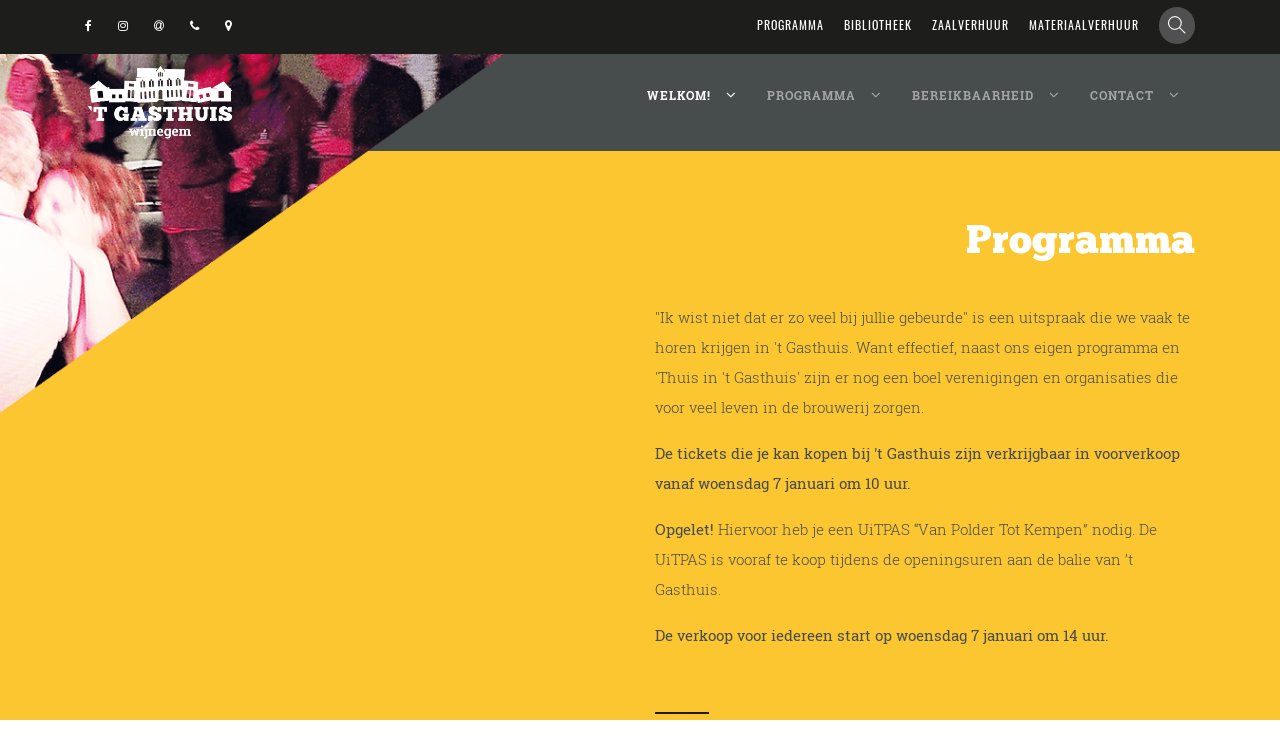

--- FILE ---
content_type: text/html; charset=UTF-8
request_url: https://gasthuis.wijnegem.be/welkom/
body_size: 8701
content:
<!DOCTYPE HTML>
<html lang="en"><head>
<META charset="utf-8">
<TITLE>Welkom - t Gasthuis Wijnegem: programma</TITLE>
<META NAME="keywords" CONTENT="">
<META NAME="description" CONTENT="In ’t Gasthuis Wijnegem kan je genieten van uiteenlopende evenementen, voorstellingen, tentoonstellingen, cursussen en lezingen. Check hier het programma! ">

<link  rel="shortcut icon" sizes="16x16 24x24 32x32 48x48 64x64" href="/favicon.ico">
<link  rel="icon" sizes="192x192" href="/apple-touch-icon-192x192-precomposed.png">
<link  rel="apple-touch-icon-precomposed" sizes="180x180" href="/apple-touch-icon-180x180-precomposed.png">
<link  rel="apple-touch-icon-precomposed" sizes="152x152" href="/apple-touch-icon-152x152-precomposed.png">
<link  rel="apple-touch-icon-precomposed" sizes="144x144" href="/apple-touch-icon-144x144-precomposed.png">
<link  rel="apple-touch-icon-precomposed" sizes="120x120" href="/apple-touch-icon-120x120-precomposed.png">
<link  rel="apple-touch-icon-precomposed" sizes="114x114" href="/apple-touch-icon-114x114-precomposed.png">
<link  rel="apple-touch-icon-precomposed" sizes="76x76" href="/apple-touch-icon-76x76-precomposed.png">
<link  rel="apple-touch-icon-precomposed" sizes="72x72" href="/apple-touch-icon-72x72-precomposed.png">
<link  rel="apple-touch-icon-precomposed" href="/apple-touch-icon-57x57-precomposed.png">
<meta name="msapplication-TileColor" content="#da532c">
<meta name="msapplication-square70x70logo" content="/mstile-144x144.png">
<meta name="msapplication-square150x150logo" content="/mstile-270x270.png">
<meta name="msapplication-square310x310logo" content="/mstile-558x558.png">
<meta name="twitter:card" content="summary">
<script type="text/javascript" src="//s1.sitemn.gr/jquery-latest.js"></script>
<link rel="stylesheet" href="//s1.sitemn.gr/sGrid.css" type="text/css" media="screen" charset="utf-8" />
<meta http-equiv="X-UA-Compatible" content="IE=edge,chrome=1">
<meta name="viewport" content="width=device-width, initial-scale=1.0" />

<link rel="stylesheet" href="/swfiles/body/prettyPhoto.css" type="text/css" media="screen" title="prettyPhoto main stylesheet" charset="utf-8" />
<script src="/swfiles/body/jquery.prettyPhoto.js" type="text/javascript" charset="utf-8"></script> 

<link rel="stylesheet" href="/swfiles/body/sw.css" />
<script type="text/javascript" src="/swfiles/body/sw.js"></script>

<!-- HTML5 shim and Respond.js for IE8 support of HTML5 elements and media queries -->
<!--[if lt IE 9]>
  <script  src="https://oss.maxcdn.com/html5shiv/3.7.2/html5shiv.min.js"></script>
  <script  src="https://oss.maxcdn.com/respond/1.4.2/respond.min.js"></script>
<![endif]-->

<!-- Boostrap CSS JS minified -->
<link href="//s1.sitemn.gr/users/lib/bootstrap/v4a4/bootstrap.min.css" rel="stylesheet">
<script src="//s1.sitemn.gr/users/lib/bootstrap/v4a4/tether.min.js"></script>
<script src="//s1.sitemn.gr/users/lib/bootstrap/v4a4/bootstrap.min.js"></script>
<link rel="stylesheet" type="text/css" href="/swfiles/body/theme.20200122154628.css" /><!-- Font Awesome --> <link  rel="preload" href="//s1.sitemn.gr/users/lib/font-awesome/fonts/fontawesome-webfont.woff2?v=4.7.0" as="font" type="font/woff2" crossorigin>
<link rel="stylesheet" href="//s1.sitemn.gr/users/lib/font-awesome/css/font-awesome.min.css" type="text/css" />
<!-- jQuery-Stickem --> <script src="//s1.sitemn.gr/users/lib/jQuery-Stickem/jquery.stickem.js" type="text/javascript"></script>
<!-- Loaders --> <script src='//s1.sitemn.gr/users/lib/Loaders/loaders.css.js'></script>
<link href='//s1.sitemn.gr/users/lib/Loaders/loaders.min.css' rel='stylesheet'>

<link  rel="preload" href="//s1.sitemn.gr/users/lib/Ion Icons/ionicons.ttf?v=2.0.0" as="font" type="font/ttf" crossorigin>
<link href='//s1.sitemn.gr/users/lib/Ion Icons/ionicons.min.css' rel='stylesheet'>
<link href='//s1.sitemn.gr/users/lib/Themify Icons/themify-icons.css' rel='stylesheet'><!-- HoverIntent --><script src='//s1.sitemn.gr/users/lib/HoverIntent/hoverIntent.js' type='text/javascript'></script>
<!-- Superfish Menu (jQuery) --><script src='//s1.sitemn.gr/users/lib/Superfish/superfish.js' type='text/javascript'></script><!-- Active Pages --> <script src='//s1.sitemn.gr/users/lib/Active Pages/jquery.active-pages.js' type='text/javascript'></script><!-- Hover.css --> <link href="//s1.sitemn.gr/users/lib/Hover-master/css/hover-min.css" rel="stylesheet" media="all">
<!-- Font Awesome --> 
<!-- Ion Icons --> 
<!-- Themify Icons --> 
<!-- Google Maps + API Key --> <script >window.SMMapsInit = function(){};</script>
<script  src="//maps.googleapis.com/maps/api/js?libraries=geometry,marker&key=AIzaSyDZduKavYfDQoRBQVXWl3WWW7he7iZ6BiA&callback=SMMapsInit" 
  type="text/javascript"></script>
<link rel="stylesheet" href="/swfiles/body/lay.3.20240515104448.css" type="text/css" media="screen" charset="utf-8" />
<script type="text/javascript" src="/swfiles/body/lay.3.20200403155615.js"></script>
<link rel="stylesheet" type="text/css" href="/swfiles/lib/textformat.css" />

<!-- Font Awesome -->
<!-- Ion Icons -->
<!-- Themify Icons -->
<!-- Hover Direction --><script src='//s1.sitemn.gr/users/lib/Hoverdir/jquery.hoverdir.js' type='text/javascript'></script>
<!-- Masonry --><script src='//s1.sitemn.gr/users/lib/Masonry/isotope.pkgd.min.js' type='text/javascript'></script>
<script src='//s1.sitemn.gr/users/lib/Masonry/masonry.pkgd.min.js' type='text/javascript'></script>
<script type="text/javascript" src="//s1.sitemn.gr/users/lib/Masonry/imagesloaded.pkgd.min.js"></script>
<script type="text/javascript" src="//s1.sitemn.gr/users/lib/Masonry/packery-mode.pkgd.min.js"></script>
<!-- Google Maps + API Key -->
<!-- Google ReCaptcha --><script  src="//www.google.com/recaptcha/api.js?onload=onloadCallback&render=explicit" async defer></script>
<!-- Bootstrap Datepicker --><script src='//s1.sitemn.gr/users/lib/Bootstrap-Datepicker/bootstrap-datepicker.min.js' type='text/javascript'></script>
<link href='//s1.sitemn.gr/users/lib/Bootstrap-Datepicker/bootstrap-datepicker.min.css' rel='stylesheet'>
<!-- Font Awesome -->
<!-- Ion Icons -->
<!-- Themify Icons -->
<!-- Font Awesome -->
<!-- Ion Icons -->
<!-- Themify Icons -->
<!-- Flexslider --><script src='//s1.sitemn.gr/users/lib/Flexslider/jquery.flexslider-min.js'></script>
<link href='//s1.sitemn.gr/users/lib/Flexslider/flexslider.css' rel='stylesheet'>
<link rel="stylesheet" type="text/css" href="//fonts.googleapis.com/css?family=Open+Sans:100,200,300,400,500,600,700,800,900,400italic,700italic">
<link rel="stylesheet" type="text/css" href="//fonts.googleapis.com/css?family=Raleway:100,200,300,400,500,600,700,800,900,400italic,700italic">
<link rel="stylesheet" type="text/css" href="//fonts.googleapis.com/css?family=Merriweather:100,200,300,400,500,600,700,800,900,400italic,700italic">
<link href="/swfiles/body/cf_Chunkfive.css" rel="stylesheet">

<link href="/swfiles/body/cf_Chunkfive.css" rel="stylesheet">


<link  rel="preload" href="/swfiles/body/Chunkfive.otf" as="font" type="font/otf" crossorigin><link href="/swfiles/body/cf_Chunkfive.css" rel="stylesheet">

<script  src="//use.typekit.net/yeg0jwi.js"></script>
<script >try{Typekit.load();}catch(e){}</script>

<script  type="text/javascript">
var sw_var_lid = 1;
var sw_var_pid = 6;
var cleanHOST = window.location.hostname;
var cleanURL_path = "/";
var sw_var_detailpname = "";
</script>
<script type="text/javascript"  src="/swfiles/html/menu_1.js"></script>
<script type="text/javascript"  src="/swfiles/html/setup.js"></script>
<script  type='text/javascript'>

(function(i,s,o,g,r,a,m){i['GoogleAnalyticsObject']=r;i[r]=i[r]||function(){
(i[r].q=i[r].q||[]).push(arguments)},i[r].l=1*new Date();a=s.createElement(o),
m=s.getElementsByTagName(o)[0];a.async=1;a.src=g;m.parentNode.insertBefore(a,m)
})(window,document,'script','//www.google-analytics.com/analytics.js','ga');

ga('create', 'UA-148181290-1', 'auto');
ga('set', 'anonymizeIp', true);
ga('send', 'pageview');

</script>

<link rel="stylesheet" type="text/css" href="/swfiles/includes/pagecomps_1.css" media="screen" />
<script type="text/javascript" src="/swfiles/includes/pagecomps_1.js"></script>
</head>
<body>
<div id="s-top-bar1" class="">
  <div class="container">
    <div class="row">
      <div class="col-md-12">
        <div class="top-items">
           <div class="pull-left">
            <ul class="tb-left">
              <li><a href="https://www.facebook.com/Gasthuis.Wijnegem/" target="_blank" class="sw_alink"><i class="fa fa-facebook"></i></a></li><li><a href="https://www.instagram.com/explore/locations/666089105/gasthuis-wijnegem/" target="_blank" class="sw_alink"><i class="fa fa-instagram"></i></a></li><li><a href="mailto:cultuur@wijnegem.be" target="_blank" class="sw_alink"><i class="fa fa-at"></i></a></li><li><a href="tel:003232882180" target="_blank" class="sw_alink"><i class="fa fa-phone"></i></a></li><li><a href="http://maps.apple.com/?address=Turnhoutsebaan+199+2110+Wijnegem&t=m" target="_self" class="sw_alink"><i class="fa fa-map-marker"></i></a></li>                            
            </ul>
          </div>
          <div class="pull-right">
            <ul class=" tb-right">
                
               <li><a href="/welkom/" target="_self" class="sw_alink">PROGRAMMA</a></li><li><a href="/bibliotheek/" target="_self" class="sw_alink">BIBLIOTHEEK</a></li><li><a href="/zaalverhuur/" target="_self" class="sw_alink">ZAALVERHUUR</a></li><li><a href="/materiaalverhuur/" target="_self" class="sw_alink">MATERIAALVERHUUR</a></li><button type="button" class="s-search-trigger">    <i class="fa ti-search"></i></button>            </ul>
          </div>
        </div>
      </div>
    </div>
  </div>
    
</div>
<div id="s-search-overlay1">
    <div class="container">
        <div class="s-search__inner">
            <button type="button" class="s-search-trigger">
                <i class="ion-close-round"></i>
            </button>
            <h3>Zoek</h3><div class="s-text">Zoek een <b>evenement</b> op titel, organisatie, datum (vb. "17/04", "20&nbsp;u") of trefwoord.</div><form class="s-search__wrapper" data-href="/programma/volledig-programma/">    <input type="text" class="s-search__input" placeholder="">    <button type="submit" class="s-search__btn">        <i class="fa ti-search"></i>    </button></form><div class="s-text">of volg deze links op zoek naar<br>een <u><a class="sw_alink" href="/zaalverhuur/" target="_self" rel="">zaal</a></u><a class="sw_alink" href="/zaalverhuur/" target="_self" rel=""></a>, <u><a class="sw_alink" href="/materiaalverhuur/" target="_self" rel="">materiaal</a></u> of de <u><a class="sw_alink" href="/bibliotheek/" target="_self" rel="">bib</a></u>.</div>        </div>
    </div>
</div><header class="s-headermenu2 " >
  <div class="container">
    <div class="s-logoalign  " ><a href="/keuzemenu/" target="_self" class="logo_url"><div class="sw-logo-pic"><img class="sw-logo-img" src="/swfiles/logo/logo.png?nocache=20260120090454" alt="" /></div></a></div>
    <div class="pull-right" id="mobile-menu-trigger2"><i class='mmicon-8'></i></div>
    <nav class="s-navmenu " >
        <ul class="sf-menu" id="nav-menu2">
          <li><a  href="/welkom/" target="_self">Welkom!</a></li><li><a  href="#">Programma</a>
  <ul><li><a href="/programma/volledig-programma/" target="_self">Volledig programma</a></li><li><a href="/programma/voorstellingen/" target="_self">Voorstellingen</a></li><li><a href="/programma/cursussen-lezingen/" target="_self">Cursussen & lezingen</a></li><li><a href="/programma/doen/" target="_self">Doen</a></li><li><a href="/programma/tentoonstellingen/" target="_self">Tentoonstellingen</a></li><li><a href="/programma/thema-events/" target="_self">Thema-events</a></li><li><a href="/programma/thuis-in-t-gasthuis/" target="_self">Thuis in ´t Gasthuis</a></li><li><a href="/programma/abonnementen/" target="_self">Abonnementen</a></li>   </ul>
</li><li><a  href="https://gasthuis.wijnegem.be/contact/#bereikbaarheid" target="_self">Bereikbaarheid</a></li><li><a  href="/contact/" target="_self">Contact</a></li>        </ul>
      <div class="clearfix"></div>
    </nav>
    <div class="clearfix"></div>
  </div>
</header>

<style>
    
    .sw-logo-pic:before
    {
        /*background-image: url("fotologo.png");*/
        background-size: cover;
        background-position: right;
        background-repeat: no-repeat;
        width: 40%;
        height: 680%;
        content: '';
        position: absolute;
        left: 0;
        top: 0;
        z-index: 0;
    }
    
</style><div class="loader49"><div class="loader-inner ball-pulse"></div></div><!-- Site Content -->
<main id="sw_content"><div id="scomp37" class="s-comp14">
    <div class="container">
        <div class="row"><div class="col-md-6">
</div>

<div class="col-md-6">
    <div class="s-content">
        <h1 class="s-title-h1">Programma</h1>
        <div class="s-slogan"></div>
        <div class="s-text"><p>&quot;Ik wist niet dat er zo veel bij jullie gebeurde&quot; is een uitspraak die we vaak te horen krijgen in &#39;t Gasthuis. Want effectief, naast ons eigen programma en &#39;Thuis in &#39;t Gasthuis&#39; zijn er nog een boel verenigingen en organisaties die voor veel leven in de brouwerij zorgen.&nbsp;</p>

<p><b>De tickets die je kan kopen bij &#39;t Gasthuis zijn verkrijgbaar in voorverkoop vanaf woensdag 7 januari om 10 uur.</b></p>

<p><b>Opgelet!</b>&nbsp;Hiervoor heb je een UiTPAS &ldquo;Van Polder Tot Kempen&rdquo;&nbsp;nodig. De UiTPAS is vooraf te koop tijdens de openingsuren aan de balie van &rsquo;t Gasthuis.</p>

<p><b>De verkoop voor iedereen start op woensdag 7 januari om 14&nbsp;uur.</b></p>
</div>
        <div class="s-btn-beh">
            <a href="" target="" class="s-btn"></a>
        </div>
    </div>
</div></div>
</div>
</div>
<div class="sw_itemspace" style="height:0px;"></div>
<div id="scomp76" class="s-comp12 " >
  <div class="container clearfix">
    <div class="row">
      <div class="col-md-12">
        <div class="category-bar">
          <div class="s-bar-beh">
            <ul id="portfolio-filter76" class="portfolio-filter clearfix" data-container=".s-portfolio">
              <li><a href="javascript:void(0);" data-filter="*">Alle datums</a></li>
            </ul>
            <div class="s-filter-wrapper">
                <div class="s-search">
                    <input class="quicksearch" type="search" placeholder="Zoeken">
                    <i class="fa ti-search"></i>
                </div>
            </div>
          </div>
        </div>
      </div>
    </div>
  </div>  <div class="container clearfix">
    <div class="row">
      <div class="col-md-12">
        <div id="s-portfolio76" class="s-portfolio portfolio-full grid-container portfolio-3 portfolio-masonry mixed-masonry clearfix" data-icon="">
          <div class="grid-sizer"></div>
            <article class="portfolio-item " data-date="Elke derde zaterdag van de maand" data-title="Gezelschapsspellenclub 't Spelhuis" data-org="'t Gasthuis" data-categories="Jan,Feb,Mar,Apr,Mei,Jun,Jul,Aug,,,,">
    <a class="portfolio-link" href="/programma/volledig-programma/gezelschapsspellenclub-t-spelhuis-1502/?lid=908" target="_self">
      <div class="portfolio-whitespace">
        <div class="portfolio-bg" style="background-image: url('/swfiles/files/2025_gezelschapsspellenclub-1.jpg')">
        <div class="s-cat-thuis">
            </div>     
          <div class="portfolio-desc">
            <!--<div class="s-icon-beh">
              <i class="fa "></i>
            </div>-->
            <div id="cat-title-beh">
                <div class="s-category-beh">
                  <div class="s-category">Elke derde zaterdag van de maand<hr id="block" style=""/>20 uur</div>
                </div>
                <div class="s-title-h1">
                  <h1>Gezelschapsspellenclub 't Spelhuis</h1>
                </div>
            </div>
            <!--<div class="s-text-beh">
              <p class="s-text">Samen een spel spelen in een vriendschappelijke niet competitieve sfeer? Dat is pas gezellig.<br><br> </p>
            </div>-->
            <!--<div>
                <a href="/programma/volledig-programma/gezelschapsspellenclub-t-spelhuis-1502/?lid=908" target="_self">Meer<i class="fa-angle-right"></i></a>
            </div>-->
            <!--<span id="more">Meer<i class="fa fa-angle-right" id="icongrid"></i></span>-->
          </div>
        </div>
      </div>
    </a>
</article>

<style>
    #more {
        color: #fff;
        float: right;
        padding-right: 40px;
        font-weight: 400;
    }
    
    @media screen and (max-width: 480px)  {
        #more {
            display: none;
        }
    }
    
    #icongrid {
        color: #fff;
        font-size: 20px;
        margin-left: 10px;
        margin-top: 15px;
    }
</style><article class="portfolio-item " data-date="Elke maandag" data-title="Wijnegem Wiest" data-org="'t Gasthuis" data-categories="Jan,Feb,Mar,Apr,Mei,Jun,,,,,,">
    <a class="portfolio-link" href="/programma/volledig-programma/wijnegem-wiest-1503/?lid=908" target="_self">
      <div class="portfolio-whitespace">
        <div class="portfolio-bg" style="background-image: url('/swfiles/files/wiezen.jpg')">
        <div class="s-cat-thuis">
            </div>     
          <div class="portfolio-desc">
            <!--<div class="s-icon-beh">
              <i class="fa "></i>
            </div>-->
            <div id="cat-title-beh">
                <div class="s-category-beh">
                  <div class="s-category">Elke maandag<hr id="block" style=""/>19 uur</div>
                </div>
                <div class="s-title-h1">
                  <h1>Wijnegem Wiest</h1>
                </div>
            </div>
            <!--<div class="s-text-beh">
              <p class="s-text">Wekelijks leggen zo’n 40 leden een kaartje in de foyer van ’t Gasthuis. Wijnegem wiest niet alleen, Wijnegem rikt en kleurenwiest ook.<br> </p>
            </div>-->
            <!--<div>
                <a href="/programma/volledig-programma/wijnegem-wiest-1503/?lid=908" target="_self">Meer<i class="fa-angle-right"></i></a>
            </div>-->
            <!--<span id="more">Meer<i class="fa fa-angle-right" id="icongrid"></i></span>-->
          </div>
        </div>
      </div>
    </a>
</article>

<style>
    #more {
        color: #fff;
        float: right;
        padding-right: 40px;
        font-weight: 400;
    }
    
    @media screen and (max-width: 480px)  {
        #more {
            display: none;
        }
    }
    
    #icongrid {
        color: #fff;
        font-size: 20px;
        margin-left: 10px;
        margin-top: 15px;
    }
</style><article class="portfolio-item " data-date="Elke woensdag" data-title="Wijnegem Schaakt" data-org="'t Gasthuis" data-categories="Jan,Feb,Mar,Apr,Mei,Jun,,,,,,">
    <a class="portfolio-link" href="/programma/volledig-programma/wijnegem-schaakt-1504/?lid=908" target="_self">
      <div class="portfolio-whitespace">
        <div class="portfolio-bg" style="background-image: url('/swfiles/files/Schaakspel.jpeg')">
        <div class="s-cat-thuis">
            </div>     
          <div class="portfolio-desc">
            <!--<div class="s-icon-beh">
              <i class="fa "></i>
            </div>-->
            <div id="cat-title-beh">
                <div class="s-category-beh">
                  <div class="s-category">Elke woensdag<hr id="block" style=""/>20 uur</div>
                </div>
                <div class="s-title-h1">
                  <h1>Wijnegem Schaakt</h1>
                </div>
            </div>
            <!--<div class="s-text-beh">
              <p class="s-text">Elke woensdagavond kan je je meten met andere grote en kleine schaakkampioenen in de foyer van 't Gasthuis. Iedereen is welkom.<br> </p>
            </div>-->
            <!--<div>
                <a href="/programma/volledig-programma/wijnegem-schaakt-1504/?lid=908" target="_self">Meer<i class="fa-angle-right"></i></a>
            </div>-->
            <!--<span id="more">Meer<i class="fa fa-angle-right" id="icongrid"></i></span>-->
          </div>
        </div>
      </div>
    </a>
</article>

<style>
    #more {
        color: #fff;
        float: right;
        padding-right: 40px;
        font-weight: 400;
    }
    
    @media screen and (max-width: 480px)  {
        #more {
            display: none;
        }
    }
    
    #icongrid {
        color: #fff;
        font-size: 20px;
        margin-left: 10px;
        margin-top: 15px;
    }
</style><article class="portfolio-item " data-date="Elke zondag" data-title="Schaken voor de jeugd" data-org="'t Gasthuis" data-categories="Jan,Feb,Mar,Apr,Mei,Jun,,,,,,">
    <a class="portfolio-link" href="/programma/volledig-programma/schaken-voor-de-jeugd-1505/?lid=908" target="_self">
      <div class="portfolio-whitespace">
        <div class="portfolio-bg" style="background-image: url('/swfiles/files/Schaakspel.jpeg')">
        <div class="s-cat-thuis">
            </div>     
          <div class="portfolio-desc">
            <!--<div class="s-icon-beh">
              <i class="fa "></i>
            </div>-->
            <div id="cat-title-beh">
                <div class="s-category-beh">
                  <div class="s-category">Elke zondag<hr id="block" style=""/>10 uur</div>
                </div>
                <div class="s-title-h1">
                  <h1>Schaken voor de jeugd</h1>
                </div>
            </div>
            <!--<div class="s-text-beh">
              <p class="s-text">Voor jeugdspelers van 7 tot 16 jaar o.l.v. Serge Daenen, gediplomeerd schaakanimator en scheidsrechter.<br> </p>
            </div>-->
            <!--<div>
                <a href="/programma/volledig-programma/schaken-voor-de-jeugd-1505/?lid=908" target="_self">Meer<i class="fa-angle-right"></i></a>
            </div>-->
            <!--<span id="more">Meer<i class="fa fa-angle-right" id="icongrid"></i></span>-->
          </div>
        </div>
      </div>
    </a>
</article>

<style>
    #more {
        color: #fff;
        float: right;
        padding-right: 40px;
        font-weight: 400;
    }
    
    @media screen and (max-width: 480px)  {
        #more {
            display: none;
        }
    }
    
    #icongrid {
        color: #fff;
        font-size: 20px;
        margin-left: 10px;
        margin-top: 15px;
    }
</style><article class="portfolio-item " data-date="Elke maandag en dinsdag" data-title="Babbelpunt" data-org="'t Gasthuis" data-categories="Jan,Feb,Mar,Apr,Mei,Jun,,,,,,">
    <a class="portfolio-link" href="/programma/volledig-programma/babbelpunt-1506/?lid=908" target="_self">
      <div class="portfolio-whitespace">
        <div class="portfolio-bg" style="background-image: url('/swfiles/files/2025_Babbelpunt-1.jpg')">
        <div class="s-cat-thuis">
            </div>     
          <div class="portfolio-desc">
            <!--<div class="s-icon-beh">
              <i class="fa "></i>
            </div>-->
            <div id="cat-title-beh">
                <div class="s-category-beh">
                  <div class="s-category">Elke maandag en dinsdag<hr id="block" style=""/>Maandag 13.30 uur, dinsdag 19.30 uur</div>
                </div>
                <div class="s-title-h1">
                  <h1>Babbelpunt</h1>
                </div>
            </div>
            <!--<div class="s-text-beh">
              <p class="s-text">Babbelpunt is een intercultureel ontmoetingsmoment waar anderstaligen met Nederlandstaligen aan tafel schuiven. </p>
            </div>-->
            <!--<div>
                <a href="/programma/volledig-programma/babbelpunt-1506/?lid=908" target="_self">Meer<i class="fa-angle-right"></i></a>
            </div>-->
            <!--<span id="more">Meer<i class="fa fa-angle-right" id="icongrid"></i></span>-->
          </div>
        </div>
      </div>
    </a>
</article>

<style>
    #more {
        color: #fff;
        float: right;
        padding-right: 40px;
        font-weight: 400;
    }
    
    @media screen and (max-width: 480px)  {
        #more {
            display: none;
        }
    }
    
    #icongrid {
        color: #fff;
        font-size: 20px;
        margin-left: 10px;
        margin-top: 15px;
    }
</style><article class="portfolio-item " data-date="Woensdag 21 januari" data-title="Film: Maria" data-org="'t Gasthuis" data-categories="Jan,,,,,,,,,,,">
    <a class="portfolio-link" href="/programma/volledig-programma/film-maria/?lid=908" target="_self">
      <div class="portfolio-whitespace">
        <div class="portfolio-bg" style="background-image: url('/swfiles/files/Maria.jpg')">
        <div class="s-cat-voorstelling">
            </div>     
          <div class="portfolio-desc">
            <!--<div class="s-icon-beh">
              <i class="fa "></i>
            </div>-->
            <div id="cat-title-beh">
                <div class="s-category-beh">
                  <div class="s-category">Woensdag 21 januari<hr id="block" style=""/>20 uur</div>
                </div>
                <div class="s-title-h1">
                  <h1>Film: Maria</h1>
                </div>
            </div>
            <!--<div class="s-text-beh">
              <p class="s-text">Parijs, jaren '70. De legendarische operazangeres Maria Callas blikt terug op een bewogen leven en carrière. </p>
            </div>-->
            <!--<div>
                <a href="/programma/volledig-programma/film-maria/?lid=908" target="_self">Meer<i class="fa-angle-right"></i></a>
            </div>-->
            <!--<span id="more">Meer<i class="fa fa-angle-right" id="icongrid"></i></span>-->
          </div>
        </div>
      </div>
    </a>
</article>

<style>
    #more {
        color: #fff;
        float: right;
        padding-right: 40px;
        font-weight: 400;
    }
    
    @media screen and (max-width: 480px)  {
        #more {
            display: none;
        }
    }
    
    #icongrid {
        color: #fff;
        font-size: 20px;
        margin-left: 10px;
        margin-top: 15px;
    }
</style>        </div>
      </div>
    </div>
  </div></div>
<script>
    var items = document.getElementsByClassName("portfolio-item");
    var padding = document.getElementsByClassName("portfolio-bg");
    
    //items[0].classList.add("wide");
    padding[0].setAttribute("id", "lesspadding");

    function unique(list) {
        var result = [];
        
        $.each(list, function(i, e) {
            if ($.inArray(e, result) == -1) result.push(e);
        });
    
        return result;
    }
  
    function masonryv2() {
        $("#s-portfolio76 article").each(function(){
            var myCats = $(this).attr("data-categories").split(',');
            
            for(var i=0;i<myCats.length;i++){
                var categorie = $.trim(myCats[i]);
                var new_cat = categorie.replace(/ /g, "_");
                $(this).addClass(new_cat);
            }    
    	});
    	
        //make empty array
    	var arr = [];
    	
    	//insert all category names into array
    	$("#s-portfolio76 article").each(function(){
            var myArray = $(this).attr("data-categories").split(',');
            
            for(var i=0;i<myArray.length;i++){
                var categorie = $.trim(myArray[i]);
                var new_cat = categorie.replace(/ /g, "_");
                arr.push(new_cat);
            }    
    	});
    	
    
        arr = unique(arr);
        arr = arr.filter(function(el) { return el; });
    
        var months = new Array(12);
        months['Jan'] = 1;
        months['Feb'] = 2;
        months['Mar'] = 3;
        months['Apr'] = 4;
        months['Mei'] = 5;
        months['Jun'] = 6;
        months['Jul'] = 7;
        months['Aug'] = 8;
        months['Sept'] = 9;
        months['Okt'] = 10;
        months['Nov'] = 11;
        months['Dec'] = 12;
        
        function sortDate(a,b) {
            return months[a] - months[b];
        }
        
        arr = arr.sort(sortDate);
    
    	//remove all double category names in array, this is the function
        //call remove doubles function
        $.each(arr,function(i, val){
              if(val != ""){
                var val2 = val.replace(/_/g," ");
              //make for each unique category name a button and place it
              $("ul#portfolio-filter76").append('<li><a href="javascript:void(0);" data-filter=".' + val + '">' + val2 + '</a></li>');
              $("ul#portfolio-filter76 li:first-child").addClass('activeFilter');
            }
        });
        
        // Grid Element
        if ($('.s-comp12 #s-portfolio76').length > 0) {
            // ISOTOPE MASONRY ELEMENT  ||--------------
            let container = $('.s-comp12 #s-portfolio76').isotope({
                itemSelector: '.portfolio-item',
                layoutMode: 'masonry',
                percentPosition: true,
                masonry: {
                    columnWidth: '.grid-sizer',
                    gutter: 0
                }
            });
              
            /* ALL THINGS SEARCH */
            
            /* Begin with checking the parameters for filters */
            const getParam = param => {
                const query = window.location.search.substring(1);
                const params = query.split("&");
            
                for (let i = 0; i < params.length; i++) {
                    const pair = params[i].split("=");
            
                    if (pair[0] === param) {
                        return decodeURIComponent(pair[1]).toLowerCase();
                    }
               }
            };
            
            var debounce = function debounce(fn, threshold) {
                var timeout;
                threshold = threshold || 100;
                
                return function debounced() {
                    clearTimeout(timeout);
                    var args = arguments;
                    
                    var _this = this;
                    
                    function delayed() {
                        fn.apply(_this, args);
                    }
                    
                    timeout = setTimeout(delayed, threshold);
                };
            };
            
            const searchIsotope = (searchStr) => {
                container.isotope({
                    filter: function() {
                        const el = $(this);
                        
                        let activeFilter = $('.s-comp12 .activeFilter a').data('filter');
                        
                        if(activeFilter !== '*') {
                            if(!el.hasClass(activeFilter.substring(1, activeFilter.length))) {
                                return false;
                            }
                        }
                            
                        if(searchStr && searchStr !== '') {
                            searchStr = searchStr.toLowerCase();
                            
                            const compareSearch = (data) => {
                                return data.toLowerCase().indexOf(searchStr) !== -1; 
                            };
                            
                            if(compareSearch(el.text())) {return true;}
                            if(compareSearch(el.data('org'))) {return true;}
                            
                            return false;
                        } else {
                            return true;
                        }
                    }
                });
            };
            
            let param = getParam('search');
            
            if(param) {
                $('.quicksearch').val(param);
                searchIsotope(param);
            }
    
            /* Search box Keyup */
            let quicksearch = $('.quicksearch').keyup(debounce(function () {
                const searchStr = quicksearch.val();
                
                searchIsotope(searchStr);
            }, 200));
            
            container.imagesLoaded().progress( function() {
                $('.s-comp12 #s-portfolio76').isotope({
                    layoutMode: 'masonry'
                });
            });
            
            // bind filter button click
            $('.s-comp12 .portfolio-filter li a').on('click', function () {
                var filterValue = $(this).attr('data-filter');
                $('.s-comp12 .portfolio-item .portfolio-image').css({'opacity':'1','-webkit-transform':'none','-moz-transform':'none','transform':'none','-ms-transform':'none','-o-transform':'none'});
                $(this).parent().parent().find('li').removeClass( 'activeFilter' );
                $(this).parent('li').addClass( 'activeFilter' );
                
                searchIsotope($('.s-comp12 .quicksearch').val());
                /*container.isotope({ filter: filterValue });*/
            });
        }
    }
      
    $(window).load(function() { 
        if ($('.s-portfolio').length) {
            masonryv2(); 
        }
    });
</script>
<div class="sw_itemspace" style="height:0px;"></div>
<div id="scomp6" class="s-comp5">
  <div class="container " >
    <div class="row"><div class="col-md-12">
  <div class="s-btn-alt-beh " >
    <a href="/programma/volledig-programma/" target="_self" class="s-btn-alt">ONTDEK HEEL ONS PROGRAMMA</a>
  </div>
</div>    </div>
  </div>
</div>
<div class="sw_itemspace" style="height:0px;"></div>
<section id="scomp45" class="s-comp6">
  <div class="container">
    <div class="row"><div class="col-md-5">
  <div class="s-tile " >
    <div class="text-xs-center " ><img class="s-img" title="" alt="" src="/swfiles/files/tilelogo1_449_cr.png?nc=1768896293"></div>
    <div class="sG-Box s-content">
      <h2>Thuis in ’t Gasthuis</h2>
      <hr>
      <p>In 't Gasthuis worden er tal van activiteiten en cursussen georganiseerd. Deze gaan op regelmatige basis door en zijn dus "thuis in 't Gasthuis". Zelf interesse om een activiteit of cursus op te zetten? Laat het zeker aan ons weten!</p>
    </div>
    <div class="s-btn-beh " >
        <a href="/programma/thuis-in-t-gasthuis/" target="_self" class="s-btn">KIJK WIE ER THUIS IS IN ’T GASTHUIS</a>
      </div> 
  </div>
</div>
<div class="col-md-5 offset-md-2 offset-lg-2 offset-xl-2">
  <div class="s-tile " >
    <div class="text-xs-center " ><img class="s-img" title="" alt="" src="/swfiles/files/tilelogo2_458_cr.png?nc=1768896293"></div>
    <div class="sG-Box s-content">
      <h2>Nieuwsbrief</h2>
      <hr>
      <p>Geen enkele voorstelling, lezing, cursus of evenement meer missen? Schrijf je in op onze maandelijkse nieuwsbrief.<br><br></p>
    </div>
    <div class="s-btn-beh " >
        <a href="https://www.wijnegem.be/nieuwsbrieven/inschrijven" target="_blank" class="s-btn">Ik schrijf me in op de nieuwsbrief</a>
      </div> 
  </div>
</div>
    </div>
  </div>
</section>
<div class="sw_itemspace" style="height:0px;"></div>
<section id="scomp47" class="s-comp8">
  <div class="container " >
    <div class="row">      <div class="col-md-12">
          <div class="row">
            <div class="col-md-12">
  <div class="s-colcont " >
    <div class="row">
		<div class="col-md-12 col-lg-6 col-xl-12 offset-lg-3 offset-xl-0">
  <div class="s-img-default-beh">
    <img class="s-img s-img-default "  title="" alt="" src="/swfiles/files/logoeinde_494.png?nc=1561124434" />
  </div>
</div><div class="col-md-12 col-lg-6 col-xl-12 offset-lg-3 offset-xl-0">
  <div class="s-title-h2">
    <h2 class="" >Zin om zelf iets te organiseren?</h2>
  </div>
</div><div class="col-md-6 offset-md-3 offset-lg-3 offset-xl-3">
  <div class="s-text-beh">
    <p class="s-text " >Steek je graag de handen uit de mouwen? Sta je graag zowel voor als achter de toog? Ben je een creatieve duizendpoot? Deel je graag je kennis?Wil je graag eens samenwerken met een lokale vereniging? <br>Geen idee is te zot, hier in 't Gasthuis is (bijna) alles mogelijk!<br><br>Laat het ons zeker weten !<br><br></p>
  </div>
</div><div class="col-md-12">
  <div class="row">
    <div class="col-md-12">
  <div class="s-button-list-beh">
    <div class="s-button-list " >
      <a href="/zaalverhuur/" target="_self" class="s-btn">ZAALVERHUUR</a><a href="/materialen/" target="_self" class="s-btn">MATERIAALVERHUUR</a><a href="/contact/" target="_self" class="s-btn">CONTACT</a>
    </div>
  </div>
</div>
    <div class="clearfix"></div>
  </div>
</div>
      <div class="clearfix"></div>
	</div>
  </div>
</div>
            <div class="clearfix"></div>
          </div>
      </div>    </div>
    <div class="clearfix"></div>
  </div>
</section>
<div class="sw_itemspace" style="height:0px;"></div>
</main><div class="s-footer45 s-footer-map" data-color="" data-json=''>

    <div class="s-logo-wijnegem" id="logowijnegem">
        <a href="https://www.wijnegem.be" target="_blank">
            <img src="/swfiles/body/logo-lokaal-bestuur-wijnegem.png" id=logowijnegemimage/>
        </a>
    </div>    
    
<div id="footerbib">  
  <div class="container">
    <div class="row">
      <div class="col-md-6 col-lg-12">  <div class="s-footcont">    <div class="row">      <div class="col-md-12 hidden-xs-up ">  <div class="s-text-beh">    <div class="s-text"><p>Gemeenschapscentrum ’t Gasthuis — Turnhoutsebaan 199, 2110 Wijnegem | <u><a class="sw_alink" href="/privacy-policy/" rel="" target="_self">privacy- & cookieverklaring</a></u> | <a class="sw_alink" href="https://www.demaanstekerij.be/" target="_self">in brand gezet door demaanstekerij.be</a></p></div>  </div></div><div class="s-flex-footer">    <div class="s-text-footer">    Gemeenschapscentrum ’t Gasthuis — Turnhoutsebaan 199, 2110 Wijnegem</div><a href="/privacy-policy/" target="_self" class="sw_alink" data-filename="">    privacy- & cookieverklaring</a><a href="https://www.demaanstekerij.be/" target="_blank" class="sw_alink" data-filename="">    in brand gezet door demaanstekerij.be</a></div>      <div class="clearfix"></div>	</div>  </div></div>      <div class="clearfix"></div>
    </div>
  </div>
  
 </div>   
</div>

<style>
    
    /*#footerbib:before
    {
        background-image: url('/swfiles/body/footerbanner-bib.png');
        background-size: cover;
        background-position: right;
        width: 100%;
        height: 180px;
        content: '';
        position: absolute;
        right: 0;
        top: 10px;
        z-index: 0;
    }*/
    
    #footerbib:before
    {
        background-position: right;
        content: '';
        position: absolute;
        right: 0;
        top: 10px;
        z-index: 0;
    }
    
</style>


</body>
</html>


--- FILE ---
content_type: text/css
request_url: https://gasthuis.wijnegem.be/swfiles/body/lay.3.20240515104448.css
body_size: 2983
content:
/* ----------------------------------------------------------------
 Top Bar
 -----------------------------------------------------------------*/
@media screen and (max-width: 480px) {
  #s-top-bar1 {
    display: block !important; } }

#s-top-bar1 {
  width: auto;
  position: relative; }
  #s-top-bar1 i {
    pointer-events: none; }
  #s-top-bar1 .s-search-trigger {
    background: none;
    color: white;
    border: none;
    font-weight: 900;
    font-style: normal;
    speak: none;
    line-height: 1;
    font-size: large;
    padding: 9px;
    margin-top: -3px;
    margin-left: 10px;
    background-color: #505050;
    border-radius: 25px; }

#s-search-overlay1 {
  display: none;
  position: fixed;
  z-index: 100;
  top: 0;
  left: 0;
  width: 100vw;
  height: 100vh; }
  #s-search-overlay1.is-open {
    display: block; }
  #s-search-overlay1 i {
    pointer-events: none; }
  #s-search-overlay1 .s-search__inner {
    min-height: 100vh;
    position: relative;
    display: flex;
    flex-wrap: wrap;
    flex-direction: column;
    justify-content: center; }
    #s-search-overlay1 .s-search__inner .s-search-trigger {
      position: absolute;
      top: 20%;
      right: 0;
      background: none;
      border: none;
      color: white;
      font-size: 18px; }
    #s-search-overlay1 .s-search__inner .s-search__wrapper {
      width: 100%;
      display: flex; }
      #s-search-overlay1 .s-search__inner .s-search__wrapper .s-search__input {
        flex: 1; }
    #s-search-overlay1 .s-search__inner .s-text a {
      color: inherit; }

#s-top-bar1 .top-items {
  position: relative; }

#s-top-bar1 .top-items ul {
  margin: 0;
  list-style: none;
  padding: 0;
  display: table; }

#s-top-bar1 .top-items ul li {
  float: left;
  position: relative; }

#s-top-bar1 .top-items ul li .sw_alink i.fa {
  margin-right: 5px; }

#s-top-bar1 .top-items ul li:first-child > * {
  margin-left: 0px; }

#s-top-bar1 .top-items ul li:last-child > * {
  margin-right: 0px; }

#s-top-bar1 .top-items > div {
  width: auto; }

#s-top-bar1 ul li p {
  color: #fff; }

#s-top-bar1 ul li p {
  margin: 0px 10px 0px 10px; }

#s-top-bar1 ul li a.sw_alink {
  font-family: 'oswald', sans-serif, sans-serif; }

#s-top-bar1 ul li a.sw_alink {
  font-size: 12px; }

#s-top-bar1 ul li a.sw_alink {
  color: #fff; }

#s-top-bar1 ul li a.sw_alink {
  letter-spacing: 1px; }

#s-top-bar1 ul li a.sw_alink {
  text-decoration: none; }

#s-top-bar1 ul li a.sw_alink {
  margin: 0px 10px 0px 10px; }

#s-top-bar1 ul li a.sw_alink:hover, #s-top-bar1 ul li a.sw_alink:focus, #s-top-bar1 ul li a.sw_alink:active {
  color: #e6ae49; }

#s-top-bar1 ul li a.s-btn {
  color: #fff; }

#s-top-bar1 ul li a.s-btn {
  background-color: #fff; }

#s-top-bar1 ul li a.s-btn {
  border: 2px solid #fff; }

#s-top-bar1 ul li a.s-btn {
  margin: 0px 0px 0px 0px; }

#s-top-bar1 ul li a.s-btn {
  padding: 0px 20px 0px 20px; }

#s-top-bar1 ul li a.s-btn:hover, #s-top-bar1 ul li a.s-btn:active, #s-top-bar1 ul li a.s-btn:focus {
  color: #323232; }

#s-top-bar1 ul li a.s-btn:hover, #s-top-bar1 ul li a.s-btn:active, #s-top-bar1 ul li a.s-btn:focus {
  background-color: #f7f7f7; }

#s-top-bar1 ul li a.s-btn:hover, #s-top-bar1 ul li a.s-btn:active, #s-top-bar1 ul li a.s-btn:focus {
  border: 2px solid #f7f7f7; }

#s-top-bar1 ul li a.sw_falink i.fa {
  visibility: visible; }

#s-top-bar1 ul li a.sw_falink i.fa {
  color: #fff; }

#s-top-bar1 ul li a.sw_falink i.fa {
  margin: 0px 10px 0px 10px; }

#s-top-bar1 ul li a.sw_falink:hover i.fa, #s-top-bar1 ul li a.sw_falink:active i.fa, #s-top-bar1 ul li a.sw_falink:focus i.fa {
  color: #e6ae49; }

#s-top-bar1 ul li a.sw_falink i.fa {
  -webkit-transition: all 0.25s ease 0s;
  transition: all 0.25s ease 0s; }

#s-top-bar1 .top-items ul.tb-left {
  visibility: visible; }

#s-top-bar1 {
  background-color: #1d1d1b; }

#s-top-bar1 {
  padding: 10px 0px 10px 0px; }

#s-top-bar1 {
  visibility: visible; }

#s-search-overlay1 {
  background-color: #505050; }

#s-search-overlay1 h3 {
  font-family: 'Chunkfive', sans-serif, sans-serif; }

#s-search-overlay1 h3 {
  font-size: 40px; }

#s-search-overlay1 h3 {
  font-weight: normal; }

#s-search-overlay1 h3 {
  color: #fff; }

#s-search-overlay1 .s-text {
  font-size: 18px; }

#s-search-overlay1 .s-text {
  color: #f7f7f7; }

#s-search-overlay1 .s-text {
  margin: 30px 0px 25px 0px; }

#s-search-overlay1 .s-search__input {
  -webkit-border-radius: 5px 0px 0px 5px;
  border-radius: 5px 0px 0px 5px; }

#s-search-overlay1 .s-search__input {
  border: 0px solid #323232; }

#s-search-overlay1 .s-search__input {
  height: 48px; }

#s-search-overlay1 .s-search__input {
  padding: 0px 12px 0px 12px; }

#s-search-overlay1 .s-search__btn {
  color: #fff; }

#s-search-overlay1 .s-search__btn {
  background-color: #323232; }

#s-search-overlay1 .s-search__btn {
  -webkit-border-radius: 0px 5px 5px 0px;
  border-radius: 0px 5px 5px 0px; }

#s-search-overlay1 .s-search__btn {
  border: 0px solid #323232; }

#s-search-overlay1 .s-search__btn {
  width: 50px; }

@media (min-width: 1200px) {
  #s-search-overlay1 {
    background-color: #545452; } }

@media (max-width: 768px) {
  #s-search-overlay1 {
    background-color: #545452; } }

@media (max-width: 480px) {
  #s-top-bar1 ul li a.sw_alink {
    margin: 0px 20px 0px 0px; }

  #s-top-bar1 ul li a.sw_falink i.fa {
    display: none; }

  #s-top-bar1 .top-items ul.tb-left {
    display: none; }

  #s-top-bar1 {
    display: none; }

  #s-search-overlay1 {
    background-color: #545452; } }



.s-footer45 .s-form .form-group {
  margin: 0; }

.s-footer45 .s-form label {
  display: block; }

.s-footer45 .s-form label.form-check-inline {
  display: inline-block; }

.s-footer45 .s-form .form-group {
  margin: 0; }

.s-footer45 .s-form label {
  display: block; }

.s-footer45 .s-form label.form-check-inline {
  display: inline-block; }

.s-flex-footer {
  justify-content: center;
  display: flex;
  flex-direction: row;
  width: 100%; }

.s-text-footer {
  font-weight: 400;
  font-size: 14px; }

.s-flex-footer a {
  font-size: 14px;
  font-weight: 400;
  margin-left: 10px;
  margin-right: 10px; }

@media screen and (max-width: 1200px) {
  .s-flex-footer {
    justify-content: center;
    align-items: center;
    display: flex;
    flex-direction: column;
    width: 100%; }

  .s-text-footer {
    font-weight: 400;
    font-size: 14px;
    text-align: center; } }

.s-footer45 {
  position: relative;
  z-index: 1; }

.s-footer45:before {
  position: absolute;
  content: '';
  width: 100%;
  height: 100%;
  top: 0;
  left: 0; }

.s-footer45 [class*=container] {
  z-index: 3;
  position: relative; }

.s-footer45 a.s-ilink {
  text-decoration: none; }

.s-footer45 ul.s-icon-list {
  list-style: none;
  padding-left: 0; }

.s-footer45 .s-col-bleed div[class^="col-"] .row {
  margin: 0; }

.s-footer45 .s-col-bleed div[class^="col-"] {
  padding: 0; }

.s-footer45 .s-footcont h1 {
  color: #323232; }

.s-footer45 .s-footcont h2 {
  color: #323232; }

.s-footer45 .s-footcont h4 {
  color: #323232; }

.s-footer45 .s-footcont h5 {
  color: #323232; }

.s-footer45 .s-footcont h6 {
  color: #323232; }

.s-footer45 .s-footcont h3 {
  color: #323232; }

.s-footer45 .s-footcont .s-text {
  font-family: 'roboto-slab', sans-serif, sans-serif; }

.s-footer45 .s-footcont .s-text {
  font-size: 14px; }

.s-footer45 .s-footcont .s-text {
  font-weight: 400; }

.s-footer45 .s-footcont .s-text {
  color: #323232; }

.s-footer45 .s-footcont .s-text {
  text-align: center; }

.s-footer45 .s-footcont .s-map-h {
  height: 200px; }

.s-footer45 .s-footcont .s-link {
  color: #323232; }

.s-footer45 .s-footcont .s-link {
  display: inline-block; }

.s-footer45 .s-footcont .s-link:hover, .s-footer45 .s-footcont .s-link:focus, .s-footer45 .s-footcont .s-link:active {
  color: #e6ae49; }

.s-footer45 .s-footcont .s-btn {
  color: #fff; }

.s-footer45 .s-footcont .s-btn {
  background-color: #323232; }

.s-footer45 .s-footcont .s-btn {
  margin: 15px 0px 0px 0px; }

.s-footer45 .s-footcont .s-btn:hover {
  color: #fff; }

.s-footer45 .s-footcont .s-btn:hover {
  background-color: #505050; }

.s-footer45 .s-footcont .s-btn-alt {
  color: #fff; }

.s-footer45 .s-footcont .s-btn-alt {
  background-color: #e6ae49; }

.s-footer45 .s-footcont .s-btn-alt {
  margin: 15px 0px 0px 0px; }

.s-footer45 .s-footcont .s-btn-alt:hover {
  color: #fff; }

.s-footer45 .s-footcont .s-btn-alt:hover {
  background-color: #e9ba64; }

.s-footer45 .s-form input.form-control, .s-footer45 .s-form select.form-control, .s-footer45 .s-form textarea {
  color: #323232; }

.s-footer45 .s-form label.control-label {
  color: #323232; }

.s-footer45 .s-form input::-webkit-input-placeholder {
  color: #323232; }

.s-footer45 .s-form .sw-result-easyform {
  color: #323232; }

.s-footer45 .s-footcont .s-icon-beh i.fa {
  color: #323232; }

.s-footer45 .s-footcont .s-icon-beh {
  display: inline-block; }

.s-footer45 .s-footcont .s-icon-list .s-icon-text i.fa {
  color: #323232; }

.s-footer45 .s-footcont .s-icon-list .s-icon-text i.fa {
  margin: 0px 7px 0px 0px; }

.s-footer45 .s-footcont .s-icon-list .s-icon-text span {
  color: #323232; }

.s-footer45 .s-footcont .s-icon-list .s-icon-link i.fa {
  color: #323232; }

.s-footer45 .s-footcont .s-icon-list .s-icon-link i.fa {
  margin: 0px 7px 0px 0px; }

.s-footer45 .s-footcont .s-icon-list .s-icon-link a {
  color: #323232; }

.s-footer45 .s-footcont .s-icon-list .s-icon-link a:hover {
  color: #e6ae49; }

.s-footer45 .s-footcont .s-icon-list .s-icon-header i.fa {
  color: #323232; }

.s-footer45 .s-footcont .s-icon-list .s-icon-header h1 {
  display: inline-block; }

.s-footer45 .s-footcont .s-icon-list .s-icon-header h2 {
  display: inline-block; }

.s-footer45 .s-footcont .s-icon-list .s-icon-header h4 {
  display: inline-block; }

.s-footer45 .s-footcont .s-icon-list .s-icon-header h5 {
  display: inline-block; }

.s-footer45 .s-footcont .s-icon-list .s-icon-header h6 {
  display: inline-block; }

.s-footer45 .s-footcont .s-icon-list .s-icon-header h3 {
  display: inline-block; }

.s-footer45 {
  background-color: #fff; }

.s-footer45 {
  padding: 120px 0px 10px 0px; }

#footerbib:before {
  background: url('logofooter.png') no-repeat center center scroll;
  -webkit-background-size: cover;
  -moz-background-size: cover;
  -o-background-size: cover;
  background-size: cover; }

#footerbib:before {
  width: 253px; }

#footerbib:before {
  height: 130px; }

#footerbib:before {
  margin: 80px 0px 0px 0px; }

@media (min-width: 1200px) {
  #footerbib:before {
    width: 320px; }

  #footerbib:before {
    height: 158px; }

  #footerbib:before {
    margin: 52px 0px 0px 0px; } }

@media (max-width: 768px) {
  #footerbib:before {
    width: 350px; }

  #footerbib:before {
    height: 180px; }

  #footerbib:before {
    margin: 90px 0px 0px 0px; } }

@media (max-width: 480px) {
  #footerbib:before {
    width: 0px; }

  #footerbib:before {
    height: 0px; }

  #footerbib:before {
    margin: 73px 0px 0px 0px; } }

/* Mobile Menu Icon */
@font-face {
  font-family: "MobMenu";
  src: url("mobilemenu.eot");
  src: url("mobilemenu.eot#iefix") format("embedded-opentype"), url("mobilemenu.woff") format("woff"), url("mobilemenu.ttf") format("truetype"), url("mobilemenu.svg") format("svg");
  font-weight: normal;
  font-style: normal; }

[class^="mmicon-"]:before, [class*=" mmicon-"]:before, [class^="mmicon-"]:after, [class*=" mmicon-"]:after {
  font-family: MobMenu;
  font-size: 20px;
  font-style: normal;
  margin-left: 20px; }

.mmicon-1:before {
  content: "\e000"; }

.mmicon-2:before {
  content: "\e001"; }

.mmicon-3:before {
  content: "\e002"; }

.mmicon-4:before {
  content: "\e003"; }

.mmicon-5:before {
  content: "\e004"; }

.mmicon-6:before {
  content: "\e005"; }

.mmicon-7:before {
  content: "\e006"; }

.mmicon-8:before {
  content: "\e007"; }

.mmicon-9:before {
  content: "\e008"; }

.mmicon-10:before {
  content: "\e009"; }
/*** SUPERFISH MENU ***/
.s-navmenu {
  float: right; }

.sf-menu, .sf-menu * {
  margin: 0;
  padding: 0;
  list-style: none;
  display: block; }

.sf-menu li {
  position: relative; }

.sf-menu a:after, .sf-menu a:before {
  content: "";
  position: relative;
  display: block; }

.sf-menu ul {
  position: absolute;
  display: none;
  top: 100%;
  left: 0;
  z-index: 9; }

.sf-menu > li {
  float: left; }

.sf-menu li:hover > ul, .sf-menu li.sfHover > ul {
  display: block; }

.sf-menu a {
  display: block;
  position: relative; }

.sf-menu ul ul {
  top: 0;
  left: 100%; }
/*** SUPERFISH DEMO SKIN ***/
.sf-menu {
  float: left; }

.sf-menu ul {
  min-width: 12em;
  /* allow long menu items to determine submenu width */
  *width: 12em;
  /* no auto sub width for IE7, see white-space comment below */ }

.sf-menu a {
  text-decoration: none;
  zoom: 1; }

.sf-menu a:hover {
  text-decoration: none; }

.sf-menu li {
  white-space: nowrap;
  /* no need for Supersubs plugin */
  *white-space: normal;
  /* ...unless you support IE7 (let it wrap) */
  -webkit-transition: background 0.2s;
  transition: background 0.2s; }

.sf-menu li:hover, .sf-menu li.sfHover {
  /* only transition out, not in */
  -webkit-transition: none;
  transition: none; }
/*** arrows (for all except IE7) **/
.sf-arrows .sf-with-ul {
  padding-right: 2.5em;
  *padding-right: 1em;
  /* no CSS arrows for IE7 (lack pseudo-elements) */ }
/* styling for both css and generated arrows */
.sf-arrows .sf-with-ul:after {
  content: '';
  position: absolute;
  top: 50%;
  right: 1em;
  margin-top: -3px;
  height: 0;
  width: 0;
  /* order of following 3 rules important for fallbacks to work */
  border: 5px solid transparent;
  border-top-color: #dfeeff;
  /* edit this to suit design (no rgba in IE8) */
  border-top-color: rgba(255, 255, 255, .5); }

.sf-arrows > li > .sf-with-ul:focus:after, .sf-arrows > li:hover > .sf-with-ul:after, .sf-arrows > .sfHover > .sf-with-ul:after {
  border-top-color: white;
  /* IE8 fallback colour */ }
/* styling for right-facing arrows */
.sf-arrows ul .sf-with-ul:after {
  margin-top: -5px;
  margin-right: -3px;
  border-color: transparent;
  border-left-color: #dfeeff;
  /* edit this to suit design (no rgba in IE8) */
  border-left-color: rgba(255, 255, 255, .5); }

.sf-arrows ul li > .sf-with-ul:focus:after, .sf-arrows ul li:hover > .sf-with-ul:after, .sf-arrows ul .sfHover > .sf-with-ul:after {
  border-left-color: white; }
/* MOBILE MENU WITH SUPERFISH */
#mobile-menu-trigger2 {
  display: none; }

@media (max-width: 991px) {
  #mobile-menu-trigger2 {
    display: block;
    cursor: pointer; }

  .s-navmenu {
    float: none;
    clear: both; }

  .sf-menu {
    display: none;
    float: none; }

  .sf-menu > li {
    float: none; }

  .sf-menu ul {
    position: relative; } }

[class^="mmicon-"]:before, [class*=" mmicon-"]:before, [class^="mmicon-"]:after, [class*=" mmicon-"]:after {
  font-size: 21px; }

[class^="mmicon-"]:before, [class*=" mmicon-"]:before, [class^="mmicon-"]:after, [class*=" mmicon-"]:after {
  color: #fff; }

#mobile-menu-trigger2 {
  margin: 10px 20px 20px 0px; }

.s-headermenu2 {
  background-color: #474c4c; }

.s-headermenu2 {
  position: relative; }

.s-headermenu2 {
  padding: 10px 0px 10px 0px; }

.s-headermenu2 .sw-logo-text {
  font-size: 28px; }

.s-headermenu2 .sw-logo-text {
  color: #323232; }

.s-headermenu2 .sw-logo-text, .s-headermenu2 .sw-logo-img {
  position: relative; }

.s-headermenu2 .s-logoalign {
  float: left; }

.s-headermenu2 .sw-logo-text {
  margin: 15px 0px 15px 0px; }

.s-headermenu2 .sw-logo-img {
  width: 150px; }

.s-headermenu2 .sw-logo-img {
  margin: 0px 0px 0px 0px; }

.s-headermenu2 .sw-logo-img {
  z-index: 2; }

.s-headermenu2 .s-navmenu {
  float: right; }

.s-headermenu2 .s-navmenu {
  margin: 0px 0px 0px 0px; }

.s-headermenu2 .sf-menu > li > a {
  font-family: 'roboto-slab', sans-serif, sans-serif; }

.s-headermenu2 .sf-menu > li > a {
  font-size: 12px; }

.s-headermenu2 .sf-menu > li > a {
  color: #fff; }

.s-headermenu2 .sf-menu > li > a:hover, .s-headermenu2 .sf-menu > li > a:focus {
  background-color: #fff;
  background-color: rgba(255, 255, 255, 0); }

.s-headermenu2 .sf-menu ul {
  z-index: 100; }

.sw-logo-pic:before {
  background: url('fotologo-new.png') no-repeat top left; }

@media (max-width: 768px) {
  .sw-logo-pic:before {
    background: url('') no-repeat top left; } }

@media (max-width: 480px) {
  #mobile-menu-trigger2 {
    margin: 17px 20px 20px 0px; }

  .s-headermenu2 .sw-logo-text {
    font-size: 21px; }

  .s-headermenu2 .sw-logo-img {
    width: 120px; }

  .s-headermenu2 .sw-logo-img {
    margin: 5px 0px 0px 0px; }

  .s-headermenu2 .s-navmenu {
    float: none; }

  .sw-logo-pic:before {
    background: url('') no-repeat top left; } }

nav.s-navmenu ul.sf-menu > li.active > a, nav.s-navmenu ul.sf-menu > li.active > a:link, nav.s-navmenu ul.sf-menu > li.active > a:active, nav.s-navmenu ul.sf-menu > li.active > a:visited, nav.s-navmenu ul.sf-menu > li.active.sfHover > a {
  color: #fff; }

nav.s-navmenu ul.sf-menu > li.active > a, nav.s-navmenu ul.sf-menu > li.active > a:link, nav.s-navmenu ul.sf-menu > li.active > a:active, nav.s-navmenu ul.sf-menu > li.active > a:visited, nav.s-navmenu ul.sf-menu > li.active.sfHover > a {
  opacity: 1; }

nav.s-navmenu ul.sf-menu > li.active > a:hover, nav.s-navmenu ul.sf-menu > li.active > a:focus {
  color: #fff; }

.loader49 .ball-clip-rotate > div {
  border-bottom-color: transparent; }

.loader49 .ball-clip-rotate-pulse > div:last-child {
  background: 0 0;
  left: -14px;
  top: 0px; }

.loader49 .ball-scale-ripple > div, .loader49 .ball-scale-ripple-multiple > div {
  background: transparent !important; }

.loader49 .triangle-skew-spin > div {
  border-left-color: transparent !important;
  border-right-color: transparent !important;
  background: transparent !important; }

.loader49 .ball-clip-rotate-multiple > div {
  border-bottom-color: transparent !important;
  border-top-color: transparent !important;
  background-color: transparent !important; }

.loader49 {
  position: fixed;
  top: 0;
  left: 0;
  width: 100%;
  height: 100%;
  z-index: 9876; }

.loader49 .loader-inner {
  position: absolute;
  top: 50%;
  left: 50%;
  -webkit-transform: translate(-50%, -50%);
  -moz-transform: translate(-50%, -50%);
  -ms-transform: translate(-50%, -50%);
  -o-transform: translate(-50%, -50%);
  transform: translate(-50%, -50%); }

.loader49 .loader-inner > div, .loader49 .ball-clip-rotate-pulse > div:first-child, .loader49 .ball-rotate > div:after, .loader49 .ball-rotate > div:before {
  background: #e6ae49;
  background-color: #e6ae49;
  border-color: #e6ae49;
  border-color: #e6ae49; }

.loader49 {
  background: #fff;
  background-color: #fff; }



--- FILE ---
content_type: text/css
request_url: https://gasthuis.wijnegem.be/swfiles/body/cf_Chunkfive.css
body_size: -451
content:
@font-face {font-family: 'Chunkfive';src:url('Chunkfive.otf') format('opentype');}

--- FILE ---
content_type: text/css
request_url: https://gasthuis.wijnegem.be/swfiles/includes/pagecomps_1.css
body_size: 11839
content:
.s-comp1 .s-text {
  font-family: 'roboto-slab', sans-serif, sans-serif; }

.s-comp1 .s-text {
  font-size: 16px; }

.s-comp1 .s-text {
  font-weight: 300; }

.s-comp1 .s-text {
  color: #474c4c; }

.s-comp1 .s-text {
  line-height: 30px; }


#blokeventinfo {
  padding-top: 30px;
  padding-bottom: 30px; }

#bold {
  font-weight: 900; }

#lijnevent {
  opacity: 0.2; }

#icondetailfirst {
  transform: rotate(-15deg); }

#tekst1 {
  min-height: 430px; }

#traject-item {
  padding-left: 5px;
  padding-right: 5px; }

#traject-item .portfolio-bg {
  z-index: 0;
  position: relative;
  min-height: 300px; }

#traject-item .portfolio-bg:before {
  position: absolute;
  content: '';
  width: 100%;
  height: 100%;
  z-index: 1;
  background-color: #000;
  opacity: 0.3;
  left: 0;
  transition: all 0.5s; }

.s-category {
  font-family: 'oswald', sans-serif, sans-serif;
  font-weight: 300;
  font-size: 13px;
  text-transform: uppercase; }

#block {
  display: inline-block;
  width: 15px;
  margin: 0;
  margin-bottom: 5px;
  margin-left: 10px;
  margin-right: 10px; }

#traject-item .portfolio-link:hover .portfolio-bg:before {
  opacity: 0.6; }

@media screen and (max-width: 990px) {
  .s-comp11 .col-md-1 {
    width: 100%; }

  .s-comp11 .col-md-2 {
    width: 100%; }

  .s-comp11 .col-md-3 {
    width: 100%; }

  .s-comp11 .col-md-4 {
    width: 100%; }

  .s-comp11 .col-md-5 {
    width: 100%; }

  .s-comp11 .col-md-6 {
    width: 100%; }

  .s-comp11 .col-md-7 {
    width: 100%; }

  .s-comp11 .col-md-8 {
    width: 100%; }

  .s-comp11 .col-md-9 {
    width: 100%; }

  .s-comp11 .col-md-10 {
    width: 100%; }

  .s-comp11 .col-md-11 {
    width: 100%; }

  .s-comp11 .col-md-12 {
    width: 100%; }

  #eventcol {
    margin-bottom: 0px !important; } }

.s-comp11 .s-img {
  margin-bottom: 10px; }

.s-comp11 .s-video {
  margin-bottom: 10px; }

#h4-voorstelling {
  color: #614e8c; }

a.portfolio-link {
  text-decoration: none; }

.portfolio-bg {
  background-size: cover; }
/*.portfolio-bg:before
 {
 content: "";
 position: absolute;
 background-color: #000;
 width: 100%;
 height: 100%;
 z-index: 0;
 left: 0px;
 opacity: 0.2;
 }*/
.portfolio-desc {
  text-align: right;
  padding-left: 20px;
  padding-right: 20px;
  padding-top: 80px;
  padding-bottom: 40px;
  position: relative;
  z-index: 2;
  margin-bottom: 20px; }

.portfolio-desc h1 {
  font-size: 23px;
  line-height: 25px; }

.s-category {
  color: #fff; }

#morebutton {
  color: #fff;
  z-index: 2; }

#related-container {
  padding-bottom: 50px; }

a.s-btn-voorstelling {
  background-color: #614e8c;
  color: #fff;
  padding-left: 30px;
  padding-right: 30px;
  padding-top: 13px;
  padding-bottom: 13px;
  border: 2px solid #614e8c;
  border-radius: 5px;
  text-decoration: none;
  text-transform: uppercase;
  font-weight: 500;
  font-family: oswald; }

a.s-btn-cursus {
  background-color: #e94266;
  color: #fff;
  padding-left: 30px;
  padding-right: 30px;
  padding-top: 13px;
  padding-bottom: 13px;
  border-radius: 5px;
  border: 2px solid #e94266;
  text-decoration: none;
  text-transform: uppercase;
  font-weight: 500;
  font-family: oswald; }

a.s-btn-doen {
  background-color: #00a7a6;
  color: #fff;
  padding-left: 30px;
  padding-right: 30px;
  padding-top: 13px;
  padding-bottom: 13px;
  border-radius: 5px;
  border: 2px solid #00a7a6;
  text-decoration: none;
  text-transform: uppercase;
  font-weight: 500;
  font-family: oswald; }

a.s-btn-tentoonstellingen {
  background-color: #ec6443;
  color: #fff;
  padding-left: 30px;
  padding-right: 30px;
  padding-top: 13px;
  padding-bottom: 13px;
  border-radius: 5px;
  border: 2px solid #ec6443;
  text-decoration: none;
  text-transform: uppercase;
  font-weight: 500;
  font-family: oswald; }

a.s-btn-thema {
  background-color: #fcc630;
  color: #fff;
  padding-left: 30px;
  padding-right: 30px;
  padding-top: 13px;
  padding-bottom: 13px;
  border-radius: 5px;
  border: 2px solid #fcc630;
  text-decoration: none;
  text-transform: uppercase;
  font-weight: 500;
  font-family: oswald; }

a.s-btn-thuis {
  background-color: #fcc630;
  color: #fff;
  padding-left: 30px;
  padding-right: 30px;
  padding-top: 13px;
  padding-bottom: 13px;
  border-radius: 5px;
  border: 2px solid #fcc630;
  text-decoration: none;
  text-transform: uppercase;
  font-weight: 500;
  font-family: oswald; }

@media screen and (max-width: 480px) {
  a.s-btn-voorstelling, a.s-btn-cursus, a.s-btn-doen, a.s-btn-tentoonstellingen, a.s-btn-thuis, a.s-btn-thema {
    font-size: 12px; } }

a.s-btn-voorstelling:hover {
  background-color: #fff;
  border: 2px solid #614e8c;
  color: #614e8c; }

a.s-btn-cursus:hover {
  background-color: #fff;
  border: 2px solid #e94266;
  color: #e94266; }

a.s-btn-doen:hover {
  background-color: #fff;
  border: 2px solid #00a7a6;
  color: #00a7a6; }

a.s-btn-tentoonstellingen:hover {
  background-color: #fff;
  border: 2px solid #ec6443;
  color: #ec6443; }

a.s-btn-thema:hover {
  background-color: #fff;
  border: 2px solid #fcc630;
  color: #fcc630; }

a.s-btn-thuis:hover {
  background-color: #fff;
  border: 2px solid #fcc630;
  color: #fcc630; }
/***********************************************************************************
 SiteManager CSS
 ************************************************************************************/
.s-comp11 .s-detail-header .s-info {
  list-style: none;
  padding: 0; }

.s-comp11 .s-detail-banner .s-img-bg {
  background-position: center center;
  background-repeat: no-repeat; }

.s-comp11 .s-detail-header .s-control-nav {
  position: relative; }

.s-comp11 .s-detail-header .s-control-nav .s-prev, .s-comp11 .s-detail-header .s-control-nav .s-next {
  position: absolute; }

.s-comp11 .s-detail-header .s-control-nav .s-prev[href='#'] {
  display: none; }

.s-comp11 .s-detail-header .s-control-nav .s-next[href='#'] {
  display: none; }

.s-comp11 .flexslider.s-slider {
  border: none; }

.s-comp11 .flex-viewport {
  -webkit-transition: all 0s ease;
  -moz-transition: all 0s ease;
  -ms-transition: all 0s ease;
  -o-transition: all 0s ease;
  transition: all 0s ease; }

.s-comp11 .flexslider.s-slider .flex-direction-nav a.flex-next:before {
  font-size: inherit;
  color: inherit;
  text-shadow: inherit; }

.s-comp11 .flexslider.s-slider .flex-direction-nav a.flex-prev:before {
  font-size: inherit;
  color: inherit;
  text-shadow: inherit; }

.s-comp11 .flexslider.s-thumbnails .flex-direction-nav a.flex-next:before {
  font-size: inherit;
  color: inherit;
  text-shadow: inherit; }

.s-comp11 .flexslider.s-thumbnails .flex-direction-nav a.flex-prev:before {
  font-size: inherit;
  color: inherit;
  text-shadow: inherit; }

.s-comp11 .flexslider.s-slider .flex-direction-nav a.flex-next:before, .s-comp11 .flexslider.s-slider .flex-direction-nav a.flex-prev:before, .s-comp11 .flexslider.s-thumbnails .flex-direction-nav a.flex-next:before, .s-comp11 .flexslider.s-thumbnails .flex-direction-nav a.flex-prev:before {
  line-height: 1;
  display: block; }

.s-comp11 .flexslider.s-slider .flex-control-nav {
  bottom: auto !important; }

.s-comp11 .flexslider.s-slider .slides > li {
  background-attachment: scroll !important;
  background-size: cover !important;
  background-repeat: no-repeat !important;
  background-position: center !important; }

.s-comp11 .flexslider.s-slider.slide-contain .slides > li {
  background-size: contain !important; }

.s-comp11 .flex-direction-nav .flex-next, .s-comp11 .flexslider:hover .flex-direction-nav .flex-next {
  opacity: 1;
  right: 0; }

.s-comp11 .flex-direction-nav .flex-prev, .s-comp11 .flexslider:hover .flex-direction-nav .flex-prev {
  opacity: 1;
  left: 0; }

.s-col-bleed .row [class^="col-"], .s-col-bleed .row [class^="col-"], .s-col-bleed .row .sm-gCol {
  padding-left: 0px !important;
  padding-right: 0px !important; }

.s-comp11 .flexslider ul.slides:before {
  content: '';
  position: absolute;
  top: 0;
  left: 0;
  bottom: 0;
  right: 0; }

.s-comp11 .flexslider .flex-active {
  position: relative; }

.s-comp11 .flexslider .flex-active:before {
  content: '';
  position: absolute;
  top: 0;
  left: 0;
  bottom: 0;
  right: 0; }

.s-comp11 .s-detail-cont h1 {
  color: #000; }

.s-comp11 .s-detail-cont .s-title-h1 {
  text-align: right; }

.s-comp11 .s-detail-cont .s-text {
  padding: 20px 0px 20px 0px; }

.s-comp11 {
  background-color: #fff; }

.s-comp11 .s-detail-header .s-overview {
  display: inline-block; }

.s-comp11 .s-detail-header .s-overview-beh {
  text-align: center; }

.s-comp11 .s-detail-header .s-control-nav .s-nav-link {
  font-size: 2em; }

.s-comp11 .s-detail-header .s-control-nav .s-nav-link {
  text-decoration: none; }

.s-comp11 .s-detail-header .s-control-nav {
  height: 60px; }

.s-comp11 .s-detail-header .s-control-nav {
  padding: 10px 0px 10px 0px; }

.s-comp11 .s-detail-header .s-control-nav .s-next {
  top: auto;
  bottom: auto;
  left: auto;
  right: 0px; }

.s-comp11 .s-detail-header .s-control-nav .s-prev {
  top: auto;
  bottom: auto;
  left: 0px;
  right: auto; }

.s-comp11 .s-detail-cont .flexslider.s-slider .flex-direction-nav a.flex-prev:before, .s-comp11 .s-detail-cont .flexslider.s-slider .flex-direction-nav a.flex-prev:focus:before {
  content: '\f104';
  font-family: fontAwesome; }

.s-comp11 .s-detail-cont .flexslider.s-slider .flex-direction-nav a.flex-next:before, .s-comp11 .s-detail-cont .flexslider.s-slider .flex-direction-nav a.flex-next:focus:before {
  content: '\f105';
  font-family: fontAwesome; }

.s-comp11 .s-detail-cont .flexslider.s-slider .flex-direction-nav a.flex-next:before, .s-comp11 .s-detail-cont .flexslider.s-slider .flex-direction-nav a.flex-prev:before, .s-comp11 .s-detail-cont .flexslider.s-slider .flex-direction-nav a.flex-next:focus:before, .s-comp11 .s-detail-cont .flexslider.s-slider .flex-direction-nav a.flex-prev:focus:before {
  font-size: 2.5em;
  color: #323232;
  text-shadow: 0px 0px 0px #323232; }

.s-comp11 .s-detail-cont .flexslider.s-slider .flex-direction-nav a.flex-next, .s-comp11 .s-detail-cont .flexslider.s-slider .flex-direction-nav a.flex-prev, .s-comp11 .s-detail-cont .flexslider.s-slider .flex-direction-nav a.flex-next:focus, .s-comp11 .s-detail-cont .flexslider.s-slider .flex-direction-nav a.flex-prev:focus {
  background-color: #fff; }

.s-comp11 .s-detail-cont .flexslider.s-slider .flex-direction-nav a.flex-next, .s-comp11 .s-detail-cont .flexslider.s-slider .flex-direction-nav a.flex-prev, .s-comp11 .s-detail-cont .flexslider.s-slider .flex-direction-nav a.flex-next:focus, .s-comp11 .s-detail-cont .flexslider.s-slider .flex-direction-nav a.flex-prev:focus {
  height: 40px; }

.s-comp11 .s-detail-cont .flexslider.s-slider .flex-direction-nav a.flex-next, .s-comp11 .s-detail-cont .flexslider.s-slider .flex-direction-nav a.flex-prev, .s-comp11 .s-detail-cont .flexslider.s-slider .flex-direction-nav a.flex-next:focus, .s-comp11 .s-detail-cont .flexslider.s-slider .flex-direction-nav a.flex-prev:focus {
  margin: -20px 10px 0px 10px; }

.s-comp11 .s-detail-cont .flexslider.s-slider .flex-direction-nav a.flex-next, .s-comp11 .s-detail-cont .flexslider.s-slider .flex-direction-nav a.flex-prev, .s-comp11 .s-detail-cont .flexslider.s-slider .flex-direction-nav a.flex-next:focus, .s-comp11 .s-detail-cont .flexslider.s-slider .flex-direction-nav a.flex-prev:focus {
  padding: 2px 12px 0px 12px; }

.s-comp11 .s-detail-cont .flexslider.s-slider .flex-control-nav.flex-control-paging {
  margin: 20px 0px 0px 0px; }

.s-comp11 .s-detail-cont .flexslider.s-slider .slides > li {
  height: 400px; }

.s-comp11 .s-detail-cont .flexslider.s-slider ul.slides:before {
  background-color: #505050; }

.s-comp11 .s-detail-cont .flexslider.s-slider ul.slides:before {
  opacity: 0; }

.s-comp11 .s-detail-banner .s-img-bg {
  height: 500px; }

.s-comp11 .s-detail-banner .s-img-bg {
  background-size: cover;
  -webkit-background-size: cover;
  -moz-background-size: cover;
  -o-background-size: cover; }

.s-comp11 .s-detail-header h1 {
  font-size: 50px; }

.s-comp11 .s-detail-header .s-info .s-info-item {
  padding: 0px 0px 15px 0px; }

.s-comp11 .s-detail-header .s-info .s-info-item .s-item-title {
  font-weight: bold; }

#gerelateerd {
  text-align: center; }

#gerelateerd {
  background: url('../../swfiles/body/back-related.svg') no-repeat center center scroll;
  -webkit-background-size: cover;
  -moz-background-size: cover;
  -o-background-size: cover;
  background-size: cover; }

#gerelateerd {
  margin: 70px 0px 0px 0px; }

#gerelateerd {
  padding: 100px 0px 0px 0px; }

#h4-voorstelling {
  font-family: 'Chunkfive', sans-serif, sans-serif; }

#h4-voorstelling {
  font-size: 30px; }

#h4-voorstelling {
  padding: 0px 0px 30px 0px; }

#voorstelling {
  font-size: 17px; }

#voorstelling {
  color: #fff; }

#voorstelling {
  background-color: #614e8c; }

#voorstelling {
  padding: 25px 10px 25px 10px; }

#voorstelling {
  z-index: 50; }

#h1-voorstelling {
  font-size: 40px; }

#h1-voorstelling {
  color: #614e8c; }

#h1-voorstelling {
  text-align: right; }

#h1-voorstelling {
  line-height: 49px; }

#h1-voorstelling {
  padding: 70px 0px 70px 0px; }

.s-comp11 .h3-voorstelling .s-title-h3 {
  font-family: 'roboto-slab', sans-serif, sans-serif; }

.s-comp11 .h3-voorstelling .s-title-h3 {
  font-size: 20px; }

.s-comp11 .h3-voorstelling .s-title-h3 {
  font-weight: 700; }

.s-comp11 .h3-voorstelling .s-title-h3 {
  color: #614e8c; }

.s-comp11 .h3-voorstelling .s-title-h3 {
  text-transform: uppercase; }

#cursus {
  font-size: 17px; }

#cursus {
  color: #fff; }

#cursus {
  background-color: #e94266; }

#cursus {
  padding: 30px 10px 30px 10px; }

#h1-cursus {
  font-size: 40px; }

#h1-cursus {
  color: #e94266; }

#h1-cursus {
  text-align: right; }

#h1-cursus {
  line-height: 49px; }

#h1-cursus {
  padding: 70px 0px 70px 0px; }

#h3-cursus {
  font-family: 'roboto-slab', sans-serif, sans-serif; }

#h3-cursus {
  font-size: 20px; }

#h3-cursus {
  font-weight: 600; }

#h3-cursus {
  color: #e94266; }

#h3-cursus {
  line-height: 26px; }

#h4-cursus {
  font-family: 'roboto-slab', sans-serif, sans-serif; }

#h4-cursus {
  font-size: 33px; }

#h4-cursus {
  font-weight: 600; }

#h4-cursus {
  color: #e94266; }

#h4-cursus {
  padding: 0px 0px 30px 0px; }

#doen {
  font-size: 17px; }

#doen {
  color: #fff; }

#doen {
  background-color: #00a7a6; }

#doen {
  padding: 30px 10px 30px 10px; }

#h1-doen {
  font-size: 40px; }

#h1-doen {
  color: #00a7a6; }

#h1-doen {
  text-align: right; }

#h1-doen {
  padding: 70px 0px 70px 0px; }

#h3-doen {
  font-family: 'roboto-slab', sans-serif, sans-serif; }

#h3-doen {
  font-size: 20px; }

#h3-doen {
  font-weight: 600; }

#h3-doen {
  color: #00a7a6; }

#h3-doen {
  line-height: 26px; }

#h4-doen {
  font-family: 'roboto-slab', sans-serif, sans-serif; }

#h4-doen {
  font-size: 33px; }

#h4-doen {
  font-weight: 600; }

#h4-doen {
  color: #00a7a6; }

#h4-doen {
  padding: 0px 0px 30px 0px; }

#tentoonstellingen {
  font-size: 17px; }

#tentoonstellingen {
  color: #fff; }

#tentoonstellingen {
  background-color: #ec6443; }

#tentoonstellingen {
  padding: 30px 10px 30px 10px; }

#h1-tentoonstellingen {
  font-size: 40px; }

#h1-tentoonstellingen {
  color: #ec6443; }

#h1-tentoonstellingen {
  text-align: right; }

#h1-tentoonstellingen {
  line-height: 49px; }

#h1-tentoonstellingen {
  padding: 70px 0px 70px 0px; }

#h3-tentoonstellingen {
  font-family: 'roboto-slab', sans-serif, sans-serif; }

#h3-tentoonstellingen {
  font-size: 20px; }

#h3-tentoonstellingen {
  font-weight: 600; }

#h3-tentoonstellingen {
  color: #ec6443; }

#h3-tentoonstellingen {
  line-height: 26px; }

#h4-tentoonstellingen {
  font-family: 'roboto-slab', sans-serif, sans-serif; }

#h4-tentoonstellingen {
  font-size: 33px; }

#h4-tentoonstellingen {
  font-weight: 600; }

#h4-tentoonstellingen {
  color: #ec6443; }

#h4-tentoonstellingen {
  padding: 0px 0px 30px 0px; }

#thema, #thuis {
  color: #fff; }

#thema, #thuis {
  background-color: #fcc630; }

#thema, #thuis {
  padding: 30px 10px 30px 10px; }

#thema, #thuis {
  z-index: 50; }

#h1-thema, #h1-thuis {
  font-size: 40px; }

#h1-thema, #h1-thuis {
  color: #fcc630; }

#h1-thema, #h1-thuis {
  text-align: right; }

#h1-thema, #h1-thuis {
  line-height: 49px; }

#h1-thema, #h1-thuis {
  padding: 70px 0px 70px 0px; }

#h3-thema, #h3-thuis {
  font-family: 'roboto-slab', sans-serif, sans-serif; }

#h3-thema, #h3-thuis {
  font-size: 20px; }

#h3-thema, #h3-thuis {
  font-weight: 600; }

#h3-thema, #h3-thuis {
  color: #fcc630; }

#h3-thema, #h3-thuis {
  line-height: 26px; }

#h4-thema, #h4-thuis {
  font-family: 'roboto-slab', sans-serif, sans-serif; }

#h4-thema, #h4-thuis {
  font-size: 33px; }

#h4-thema, #h4-thuis {
  font-weight: 600; }

#h4-thema, #h4-thuis {
  color: #fcc630; }

#h4-thema, #h4-thuis {
  padding: 0px 0px 30px 0px; }

@media (max-width: 480px) {
  .s-comp11 .s-detail-header .s-control-nav .s-next {
    top: auto;
    bottom: auto;
    left: 15auto;
    right: 0px; }

  .s-comp11 .s-detail-header .s-control-nav .s-prev {
    top: auto;
    bottom: auto;
    left: 15px;
    right: auto; }

  .s-comp11 .s-detail-header h1 {
    font-size: 20px; } }


.s-comp2 h1:before, .s-comp2 h2:before, .s-comp2 h3:before, .s-comp2 h4:before, .s-comp2 h5:before, .s-comp2 h6:before {
  content: "";
  position: relative;
  display: block; }

.s-comp2 h1:after, .s-comp2 h2:after, .s-comp2 h3:after, .s-comp2 h4:after, .s-comp2 h5:after, .s-comp2 h6:after {
  content: "";
  position: relative;
  display: block; }

.s-comp2 h2 {
  font-family: 'roboto-slab', sans-serif, sans-serif; }

.s-comp2 h2 {
  font-size: 20px; }

.s-comp2 h2 {
  font-weight: 500; }

.s-comp2 h2 {
  color: #fff; }


.s-comp14 .s-btn-beh {
  width: 100%;
  text-align: left;
  padding-top: 30px; }

.s-comp14 .s-btn-beh a.s-btn {
  background-color: #1d1d1b;
  border: 1px solid #1d1d1b; }

.s-comp14 .s-btn-beh a.s-btn:hover {
  background-color: #fff;
  border: 1px solid #fff;
  color: #1d1d1b; }

@media screen and (max-width: 992px) {
  .s-comp14 .s-title-h1 {
    font-size: 30px; } }

.s-comp14 {
  background-color: #fcc630; }

.s-comp14 {
  padding: 70px 0px 110px 0px; }

.s-comp14 .s-content {
  text-align: right; }

.s-comp14 .s-content {
  padding: 0px 0px 0px 0px; }

.s-comp14 .s-content .s-title-h1 h1 {
  font-size: 20px; }

.s-comp14 .s-content .s-slogan {
  font-size: 20px; }

.s-comp14 .s-content .s-slogan {
  font-weight: 400; }

.s-comp14 .s-content .s-slogan {
  color: #fff; }

.s-comp14 .s-content .s-slogan {
  padding: 0px 0px 30px 0px; }

.s-comp14 .s-content .s-text {
  text-align: left; }

@media (max-width: 480px) {
  .s-comp14 .s-content .s-title-h1 h1 {
    font-size: 10px; } }


.s-comp4 .portfolio-filter {
  display: inline-block; }

.s-comp4 .cat-left {
  text-align: left !important; }

.s-comp4 .cat-center {
  text-align: center !important; }

.s-comp4 .cat-right {
  text-align: right !important; }

.s-comp4 .portfolio-overlay .portfolio-desc {
  top: 50%;
  -webkit-transform: translateY(-50%);
  -moz-transform: translateY(-50%);
  -ms-transform: translateY(-50%);
  -o-transform: translateY(-50%);
  transform: translateY(-50%); }

.s-comp4 ul, .s-comp4 li {
  margin: 0;
  padding: 0; }

.galImg.hidden {
  display: none !important; }
/* ----------------------------------------------------------------
 Portfolio
 -----------------------------------------------------------------*/
/* Portfolio - Filter
 -----------------------------------------------------------------*/
.s-comp4 .portfolio-filter {
  padding: 0;
  margin: 0;
  list-style-type: none; }

.s-comp4 .portfolio-filter li {
  float: left;
  position: relative; }

.s-comp4 .portfolio-filter li a {
  display: block;
  position: relative;
  padding: 12px 18px;
  font-size: 13px;
  line-height: 15px;
  color: #666; }
/* Portfolio - Items
 -----------------------------------------------------------------*/
.s-comp4 .s-portfolio {
  position: relative; }

.s-comp4 .s-portfolio {
  -webkit-transition: height 0.4s linear;
  -o-transition: height 0.4s linear;
  transition: height 0.4s linear; }

.s-comp4 .portfolio-item {
  float: left;
  position: relative;
  height: auto; }

.s-comp4 .portfolio-item a.portfolio-hover {
  text-decoration: none; }

.s-comp4 .portfolio-item .portfolio-image {
  position: relative; }

.s-comp4 .portfolio-item .portfolio-image, .s-comp4 .portfolio-item .portfolio-image img {
  display: block;
  width: 100%;
  height: auto; }

.s-comp4 .s-portfolio.portfolio-1 .grid-sizer, .s-comp4 .s-portfolio.portfolio-1 .grid-sizer {
  width: 100%; }

.s-comp4 .s-portfolio.portfolio-2 .grid-sizer, .s-comp4 .s-portfolio.portfolio-2 .portfolio-item {
  width: 50%; }

.s-comp4 .s-portfolio.portfolio-3 .grid-sizer, .s-comp4 .s-portfolio.portfolio-3 .portfolio-item {
  width: 33.33333%; }

.s-comp4 .s-portfolio.portfolio-4 .grid-sizer, .s-comp4 .s-portfolio.portfolio-4 .portfolio-item {
  width: 25%; }

.s-comp4 .s-portfolio.portfolio-5 .grid-sizer, .s-comp4 .s-portfolio.portfolio-5 .portfolio-item {
  width: 20%; }

.s-comp4 .s-portfolio.portfolio-6 .grid-sizer, .s-comp4 .s-portfolio.portfolio-6 .portfolio-item {
  width: 16.66667%; }

.s-comp4 .s-portfolio.portfolio-2 .wide {
  width: 100% !important; }

.s-comp4 .s-portfolio.portfolio-3 .wide {
  width: 66.66667% !important; }

.s-comp4 .s-portfolio.portfolio-4 .wide {
  width: 50% !important; }

.s-comp4 .s-portfolio.portfolio-5 .wide {
  width: 40% !important; }

.s-comp4 .s-portfolio.portfolio-6 .wide {
  width: 33.33333% !important; }
/* Portfolio - Items - 1 Column
 -----------------------------------------------------------------*/
.s-comp4 .portfolio-1 .portfolio-item {
  float: none;
  width: 100%; }
/* Portfolio - Overlay
 -----------------------------------------------------------------*/
.s-comp4 .portfolio-hover {
  position: relative;
  display: block; }

.s-comp4 .portfolio-overlay {
  position: absolute;
  top: 0;
  left: 0;
  width: 100%;
  height: 100%;
  opacity: 0;
  z-index: 2;
  text-align: center; }

.s-comp4 .portfolio-overlay {
  -webkit-transition: opacity 0.4s ease-in-out;
  -o-transition: opacity 0.4s ease-in-out;
  transition: opacity 0.4s ease-in-out; }

.s-comp4 .portfolio-image:hover .portfolio-overlay {
  opacity: 1; }

.s-comp4 .portfolio-overlay .portfolio-desc {
  position: relative;
  padding: 0 !important;
  margin: 0;
  text-align: center; }

@media (max-width: 991px) {
  /* Portfolio - Items
   -----------------------------------------------------------------*/
    .s-comp4 .s-portfolio.portfolio-5 .grid-sizer, .s-comp4 .s-portfolio.portfolio-5 .portfolio-item {
      width: 33.33333%; }
    .s-comp4 .s-portfolio.portfolio-6 .grid-sizer, .s-comp4 .s-portfolio.portfolio-6 .portfolio-item {
      width: 33.33333%; }
    .s-comp4 .s-portfolio.portfolio-5 .wide, .s-comp4 .s-portfolio.portfolio-6 .wide {
      width: 66.66667% !important; } }

@media (max-width: 768px) {
  .s-comp4 .portfolio-filter li a {
    text-align: center; } }

@media (min-width: 480px) and (max-width: 768px) {
  .s-comp4 .s-portfolio.portfolio-2 .grid-sizer, .s-comp4 .s-portfolio.portfolio-3 .grid-sizer, .s-comp4 .s-portfolio.portfolio-4 .grid-sizer, .s-comp4 .s-portfolio.portfolio-5 .grid-sizer, .s-comp4 .s-portfolio.portfolio-6 .grid-sizer, .s-comp4 .s-portfolio.portfolio-2 .portfolio-item, .s-comp4 .s-portfolio.portfolio-3 .portfolio-item, .s-comp4 .s-portfolio.portfolio-4 .portfolio-item, .s-comp4 .s-portfolio.portfolio-5 .portfolio-item, .s-comp4 .s-portfolio.portfolio-6 .portfolio-item {
    width: 50%; }

  .s-comp4 .s-portfolio.portfolio-1 .grid-sizer .s-comp4 .s-portfolio.portfolio-1 .portfolio-item {
    width: 100%; }

  .s-comp4 .s-portfolio.portfolio-2 .portfolio-item.wide, .s-comp4 .s-portfolio.portfolio-3 .portfolio-item.wide, .s-comp4 .s-portfolio.portfolio-4 .portfolio-item.wide, .s-comp4 .s-portfolio.portfolio-5 .portfolio-item.wide, .s-comp4 .s-portfolio.portfolio-6 .portfolio-item.wide {
    width: 50% !important; } }

@media (max-width: 479px) {
  .s-comp4 .s-portfolio.portfolio-1 .grid-sizer, .s-comp4 .s-portfolio.portfolio-2 .grid-sizer, .s-comp4 .s-portfolio.portfolio-3 .grid-sizer, .s-comp4 .s-portfolio.portfolio-4 .grid-sizer, .s-comp4 .s-portfolio.portfolio-5 .grid-sizer, .s-comp4 .s-portfolio.portfolio-6 .grid-sizer, .s-comp4 .s-portfolio.portfolio-1 .portfolio-item, .s-comp4 .s-portfolio.portfolio-2 .portfolio-item, .s-comp4 .s-portfolio.portfolio-3 .portfolio-item, .s-comp4 .s-portfolio.portfolio-4 .portfolio-item, .s-comp4 .s-portfolio.portfolio-5 .portfolio-item, .s-comp4 .s-portfolio.portfolio-6 .portfolio-item {
    width: 100%; }

  .s-comp4 .s-portfolio.portfolio-2 .wide, .s-comp4 .s-portfolio.portfolio-3 .wide, .s-comp4 .s-portfolio.portfolio-4 .wide, .s-comp4 .s-portfolio.portfolio-5 .wide, .s-comp4 .s-portfolio.portfolio-6 .wide, .s-comp4 .s-portfolio.portfolio-2 .portfolio-item, .s-comp4 .s-portfolio.portfolio-3 .portfolio-item, .s-comp4 .s-portfolio.portfolio-4 .portfolio-item, .s-comp4 .s-portfolio.portfolio-5 .portfolio-item, .s-comp4 .s-portfolio.portfolio-6 .portfolio-item {
    width: 100% !important; } }
/* Slider CSS
 ---------------------------------------------*/
.s-comp4 .s-flexslider {
  position: relative;
  display: block; }

.s-comp4 .portfolio-slider {
  margin-bottom: -1px; }

.s-comp4 .flex-viewport {
  -webkit-transition: all 0s ease;
  -moz-transition: all 0s ease;
  -ms-transition: all 0s ease;
  -o-transition: all 0s ease;
  transition: all 0s ease; }

.s-comp4 .s-flexslider .flex-direction-nav a.flex-next:before {
  font-size: inherit;
  color: inherit;
  text-shadow: inherit; }

.s-comp4 .s-flexslider .flex-direction-nav a.flex-prev:before {
  font-size: inherit;
  color: inherit;
  text-shadow: inherit; }

.s-comp4 .s-flexslider .flex-direction-nav a.flex-next:before, .s-comp4 .s-flexslider .flex-direction-nav a.flex-prev:before {
  line-height: 1;
  display: block; }

.s-comp4 .s-flexslider .slides > li {
  background-attachment: scroll !important;
  background-size: cover !important;
  background-repeat: no-repeat !important;
  background-position: center !important; }

.s-comp4 .flex-direction-nav .flex-next, .s-comp4 .s-flexslider:hover .flex-direction-nav .flex-next {
  opacity: 1;
  right: 0; }

.s-comp4 .flex-direction-nav .flex-prev, .s-comp4 .s-flexslider:hover .flex-direction-nav .flex-prev {
  opacity: 1;
  left: 0; }

.s-comp4 .s-flexslider.slide-cover .background-image-holder {
  position: absolute;
  width: 100%;
  height: 100%;
  top: 0;
  left: 0;
  z-index: 1;
  background-size: cover !important;
  background-position: 50% 50% !important;
  transition: all 0.3s ease;
  -webkit-transition: all 0.3s ease;
  -moz-transition: all 0.3s ease;
  opacity: 0; }

.s-comp4 .s-flexslider .flex-control-nav {
  bottom: 0;
  z-index: 10;
  width: auto;
  height: auto;
  padding: 10px;
  line-height: 0; }

a.prettyGal {
  position: absolute;
  top: 0;
  width: 100%;
  height: 100%;
  left: 0;
  text-decoration: none; }

.s-comp4 {
  background-color: #fcc630; }

.s-comp4 {
  padding: 0px 0px 50px 0px; }

.s-comp4 .portfolio-filter li a, .s-comp4 .portfolio-filter li a.active {
  font-size: 16px; }

.s-comp4 .portfolio-filter li a, .s-comp4 .portfolio-filter li a.active {
  font-weight: 600; }

.s-comp4 .portfolio-filter li a, .s-comp4 .portfolio-filter li a.active {
  color: #323232; }

.s-comp4 .portfolio-filter li a, .s-comp4 .portfolio-filter li a.active {
  text-align: center; }

.s-comp4 .portfolio-filter li a, .s-comp4 .portfolio-filter li a.active {
  text-transform: capitalize; }

.s-comp4 .portfolio-filter li a, .s-comp4 .portfolio-filter li a.active {
  text-decoration: none; }

.s-comp4 .portfolio-filter li a, .s-comp4 .portfolio-filter li a.active {
  margin: 0px 30px 0px 0px; }

.s-comp4 .portfolio-filter li a, .s-comp4 .portfolio-filter li a.active {
  padding: 0px 0px 0px 0px; }

.s-comp4 .portfolio-filter li a:hover {
  color: #e6ae49; }

.s-comp4 .portfolio-filter li a {
  -webkit-transition: all 0.25s ease-in-out 0s;
  transition: all 0.25s ease-in-out 0s; }

.s-comp4 .portfolio-filter li.activeFilter a {
  color: #e6ae49; }

.s-comp4 .portfolio-filter {
  margin: 0px 0px 30px 0px; }

.s-comp4 .portfolio-filter {
  display: none; }

.s-comp4 .s-bar-beh .portfolio-filter {
  display: inline-block; }

.s-comp4 .s-bar-beh {
  text-align: center; }

.s-comp4 .category-bar {
  display: none; }

.s-comp4 .s-img {
  -webkit-border-radius: 0px 0px 0px 0px;
  border-radius: 0px 0px 0px 0px; }

.s-comp4 h3 {
  font-family: 'oswald', sans-serif, sans-serif; }

.s-comp4 h3 {
  font-size: 17px; }

.s-comp4 h3 {
  font-weight: normal; }

.s-comp4 h3 {
  color: #fff; }

.s-comp4 h3 {
  text-shadow: 0px 0px 30px #323232; }

.s-comp4 h3 {
  visibility: visible; }

.s-comp4 h3 {
  margin: 0px 0px 0px 0px; }

.s-comp4 h3 {
  padding: 0px 30px 16px 0px; }

.s-comp4 .s-h3-beh {
  text-align: right; }

.s-comp4 .portfolio-overlay {
  background-color: #323232;
  background-color: rgba(50, 50, 50, 0.2); }

.s-comp4 .portfolio-overlay {
  opacity: 1; }

.s-comp4 .s-flexslider .flex-direction-nav a.flex-prev:before {
  content: '\f104';
  font-family: fontAwesome; }

.s-comp4 .s-flexslider .flex-direction-nav a.flex-next:before {
  content: '\f105';
  font-family: fontAwesome; }

.s-comp4 .s-flexslider .flex-direction-nav a.flex-next, .s-comp4 .s-flexslider .flex-direction-nav a.flex-prev {
  font-size: 21px;
  color: #fff; }

.s-comp4 .s-flexslider .flex-direction-nav a.flex-next, .s-comp4 .s-flexslider .flex-direction-nav a.flex-prev {
  width: 42px; }

.s-comp4 .s-flexslider .flex-direction-nav a.flex-next, .s-comp4 .s-flexslider .flex-direction-nav a.flex-prev {
  height: 42px; }

.s-comp4 .s-flexslider .flex-direction-nav a.flex-next, .s-comp4 .s-flexslider .flex-direction-nav a.flex-prev {
  margin: -21px 0px 0px 0px; }

.s-comp4 .s-flexslider .flex-direction-nav a.flex-next, .s-comp4 .s-flexslider .flex-direction-nav a.flex-prev {
  padding: 10px 15px 0px 15px; }

.s-comp4 .s-flexslider .flex-control-nav > li a {
  background-color: #fff;
  background-color: rgba(255, 255, 255, 0); }

.s-comp4 .s-flexslider .flex-control-nav > li a {
  -webkit-box-shadow: inset 0px 0px 0px #323232, 0px 0px 0px #323232;
  box-shadow: inset 0px 0px 0px #323232, 0px 0px 0px #323232; }

.s-comp4 .s-flexslider .flex-control-nav > li a {
  border: 1px solid #fff; }

.s-comp4 .s-flexslider .flex-control-nav > li a {
  margin: 0px 2px 0px 2px; }

.s-comp4 .s-flexslider .flex-control-nav > li a.flex-active {
  background-color: #fff;
  background-color: #fff; }

.s-comp4 .s-flexslider .flex-control-nav {
  top: 0;
  bottom: auto;
  right: 0;
  left: auto; }

.s-comp4 .s-flexslider {
  -webkit-border-radius: 10px 10px 10px 10px;
  border-radius: 10px 10px 10px 10px; }

.s-comp4 .s-text {
  font-family: 'Chunkfive', sans-serif, sans-serif; }

.s-comp4 .s-text {
  font-size: 22px; }

.s-comp4 .s-text {
  color: #fff; }

.s-comp4 .s-text {
  text-shadow: 0px 10px 30px #323232; }

.s-comp4 p {
  margin: 0px 0px 0px 0px; }

.s-comp4 p {
  padding: 0px 30px 0px 0px; }

.s-comp4 .s-text-beh {
  text-align: right; }

.s-comp4 i.fa {
  font-size: 21px; }

.s-comp4 i.fa {
  color: #fff; }

.s-comp4 i.fa {
  text-align: center; }

.s-comp4 i.fa {
  background-color: #323232; }

.s-comp4 i.fa {
  -webkit-border-radius: 25px 25px 25px 25px;
  border-radius: 25px 25px 25px 25px; }

.s-comp4 i.fa {
  width: 45px; }

.s-comp4 i.fa {
  height: 45px; }

.s-comp4 i.fa {
  padding: 11px 10px 10px 10px; }

.s-comp4 i.fa {
  display: none; }

.s-comp4 i.fa:hover {
  font-size: 21px; }

.s-comp4 i.fa:hover {
  color: #e6ae49; }

.s-comp4 i.fa {
  -webkit-transition: all 0.3s ease 0s;
  transition: all 0.3s ease 0s; }

.s-comp4 .portfolio-item {
  padding: 0px 15px 15px 0px; }

.s-comp4 .s-portfolio {
  margin: 0px -15px -15px 0px; }

.s-comp4 .portfolio-hover:hover .portfolio-overlay {
  background-color: #323232;
  background-color: rgba(50, 50, 50, 0.5); }

.s-comp4 .portfolio-hover:hover .portfolio-overlay {
  opacity: 1; }

.s-comp4 .portfolio-hover .portfolio-overlay {
  -webkit-transition: all 0.4s ease 0s;
  transition: all 0.4s ease 0s; }


.s-comp5 h1:before, .s-comp5 h2:before, .s-comp5 h3:before, .s-comp5 h4:before, .s-comp5 h5:before, .s-comp5 h6:before {
  content: "";
  position: relative;
  display: block; }

.s-comp5 h1:after, .s-comp5 h2:after, .s-comp5 h3:after, .s-comp5 h4:after, .s-comp5 h5:after, .s-comp5 h6:after {
  content: "";
  position: relative;
  display: block; }

.s-comp5 .s-btn-alt, .s-comp5 a.s-btn-alt:link, .s-comp5 a.s-btn-alt:visited {
  background-color: #474c4c; }

.s-comp5 .s-btn-alt:visited, .s-comp5 .s-btn-alt {
  border: 1px solid #474c4c; }

.s-comp5 .s-btn-alt, .s-comp5 a.s-btn-alt:link, .s-comp5 a.s-btn-alt:visited {
  padding: 0px 25px 0px 25px; }

.s-comp5 .s-btn-alt:hover, .s-comp5 a.s-btn-alt:hover, .s-comp5 .s-btn-alt:focus, .s-comp5 .s-btn-alt:active {
  color: #474c4c; }

.s-comp5 .s-btn-alt:hover, .s-comp5 a.s-btn-alt:hover, .s-comp5 .s-btn-alt:focus, .s-comp5 .s-btn-alt:active {
  background-color: #fff; }

.s-comp5 .s-btn-alt:hover, .s-comp5 a.s-btn-alt:hover, .s-comp5 .s-btn-alt:focus, .s-comp5 .s-btn-alt:active {
  border: 2px solid #fff; }

.s-comp5 .s-btn-alt-beh {
  text-align: center; }

.s-comp5 {
  background-color: #fcc630; }

.s-comp5 {
  padding: 0px 0px 65px 0px; }


.s-btn-beh a {
  display: inline-block; }

.s-comp6 .s-tile {
  padding: 0px 0px 0px 0px; }

.s-comp6 .s-tile img.s-img {
  height: 140px; }

.s-comp6 .s-tile p {
  font-family: 'roboto-slab', sans-serif, sans-serif; }

.s-comp6 .s-tile p {
  font-size: 16px; }

.s-comp6 .s-tile p {
  color: #fff; }

.s-comp6 .s-tile p {
  text-align: center; }

.s-comp6 .s-tile h2 {
  font-family: 'Chunkfive', sans-serif, sans-serif; }

.s-comp6 .s-tile h2 {
  font-size: 30px; }

.s-comp6 .s-tile h2 {
  color: #fff; }

.s-comp6 .s-tile h2 {
  text-align: center; }

.s-comp6 .s-tile h2 {
  margin: 10px 0px 10px 0px; }

.s-comp6 .s-tile hr {
  display: none; }

.s-comp6 .s-tile .s-btn-beh {
  text-align: center; }

.s-comp6 .s-tile .s-btn, .s-comp6 .s-tile a.s-btn:link, .s-comp6 .s-tile a.s-btn:visited {
  background-color: #fcc630; }

.s-comp6 .s-tile .s-btn, .s-comp6 .s-tile a.s-btn:link, .s-comp6 .s-tile a.s-btn:visited {
  -webkit-border-radius: 4px 4px 4px 4px;
  border-radius: 4px 4px 4px 4px; }

.s-comp6 .s-tile .s-btn, .s-comp6 .s-tile a.s-btn:link, .s-comp6 .s-tile a.s-btn:visited {
  border: 2px solid #fcc630; }

.s-comp6 .s-tile .s-btn, .s-comp6 .s-tile a.s-btn:link, .s-comp6 .s-tile a.s-btn:visited {
  margin: 35px 0px 0px 0px; }

.s-comp6 .s-tile .s-btn:hover, .s-comp6 .s-tile a.s-btn:hover, .s-comp6 .s-tile .s-btn:focus, .s-comp6 .s-tile .s-btn:active {
  color: #505050; }

.s-comp6 .s-tile .s-btn:hover, .s-comp6 .s-tile a.s-btn:hover, .s-comp6 .s-tile .s-btn:focus, .s-comp6 .s-tile .s-btn:active {
  background-color: #fff; }

.s-comp6 .s-tile .s-btn:hover, .s-comp6 .s-tile a.s-btn:hover, .s-comp6 .s-tile .s-btn:focus, .s-comp6 .s-tile .s-btn:active {
  border: 2px solid #fff; }

.s-comp6 {
  background: url('../../swfiles/body/back_tile.jpg') no-repeat center center scroll;
  -webkit-background-size: cover;
  -moz-background-size: cover;
  -o-background-size: cover;
  background-size: cover; }

.s-comp6 {
  background-color: #505050; }

.s-comp6 {
  padding: 80px 0px 80px 0px; }

@media (max-width: 480px) {
  .s-comp6 .s-tile img.s-img {
    height: 80px; }

  .s-comp6 .s-tile h2 {
    margin: 50px 0px 10px 0px; }

  .s-comp6 .s-tile .s-btn, .s-comp6 .s-tile a.s-btn:link, .s-comp6 .s-tile a.s-btn:visited {
    margin: 20px 0px 50px 0px; }

  .s-comp6 {
    background: url('../../swfiles/body/achtergrond.svg') no-repeat center center scroll;
    -webkit-background-size: cover;
    -moz-background-size: cover;
    -o-background-size: cover;
    background-size: cover; }

  .s-comp6 {
    padding: 40px 0px 80px 0px; } }


.s-comp8 .s-colcont .s-form h1:before, .s-comp8 .s-colcont .s-form h2:before, .s-comp8 .s-colcont .s-form h3:before, .s-comp8 .s-colcont .s-form h4:before, .s-comp8 .s-colcont .s-form h5:before, .s-comp8 .s-colcont .s-form h6:before {
  content: "";
  position: relative;
  display: block; }

.s-comp8 .s-colcont .s-form h1:after, .s-comp8 .s-colcont .s-form h2:after, .s-comp8 .s-colcont .s-form h3:after, .s-comp8 .s-colcont .s-form h4:after, .s-comp8 .s-colcont .s-form h5:after, .s-comp8 .s-colcont .s-form h6:after {
  content: "";
  position: relative;
  display: block; }

.s-comp8 .s-tile .s-form h1:before, .s-comp8 .s-tile .s-form h2:before, .s-comp8 .s-tile .s-form h3:before, .s-comp8 .s-tile .s-form h4:before, .s-comp8 .s-tile .s-form h5:before, .s-comp8 .s-tile .s-form h6:before {
  content: "";
  position: relative;
  display: block; }

.s-comp8 .s-tile .s-form h1:after, .s-comp8 .s-tile .s-form h2:after, .s-comp8 .s-tile .s-form h3:after, .s-comp8 .s-tile .s-form h4:after, .s-comp8 .s-tile .s-form h5:after, .s-comp8 .s-tile .s-form h6:after {
  content: "";
  position: relative;
  display: block; }

.s-comp8 .s-colcont .s-btn, .s-comp8 .s-colcont a.s-btn:link, .s-comp8 .s-colcont a.s-btn:visited {
  border: 2px solid #fcc630;
  margin-bottom: 50px !important; }

.s-col-bleed .row [class^="col-"], .s-col-bleed .row [class^="col-"], .s-col-bleed .row .sm-gCol {
  padding-left: 0px !important;
  padding-right: 0px !important; }

.s-col-bleed > .row .row {
  margin: 0; }

.s-comp8 .s-form .form-group {
  margin: 0; }

.s-comp8 .s-form label {
  display: block; }

.s-comp8 .s-form label.form-check-inline {
  display: inline-block; }

.s-comp8 .s-form .s-recaptcha-beh > .g-recaptcha {
  display: inline-block; }

.s-comp8, .s-comp8 .s-btn, .s-comp8 .s-btn-alt {
  position: relative; }

.s-comp8 ul.s-icon-list {
  margin: 0;
  padding: 0;
  list-style-type: none; }

.s-comp8 ul.s-icon-list li h1, .s-comp8 ul.s-icon-list li h2, .s-comp8 ul.s-icon-list li h3, .s-comp8 ul.s-icon-list li h4, .s-comp8 ul.s-icon-list li h5, .s-comp8 ul.s-icon-list li h6 {
  display: inline-block; }

.s-comp8 .s-colcont h1:before, .s-comp8 .s-colcont h2:before, .s-comp8 .s-colcont h3:before, .s-comp8 .s-colcont h4:before, .s-comp8 .s-colcont h5:before, .s-comp8 .s-colcont h6:before {
  content: "";
  position: relative;
  display: block; }

.s-comp8 .s-colcont h1:after, .s-comp8 .s-colcont h2:after, .s-comp8 .s-colcont h3:after, .s-comp8 .s-colcont h4:after, .s-comp8 .s-colcont h5:after, .s-comp8 .s-colcont h6:after {
  content: "";
  position: relative;
  display: block; }

.s-comp8 .s-tile h1:before, .s-comp8 .s-tile h2:before, .s-comp8 .s-tile h3:before, .s-comp8 .s-tile h4:before, .s-comp8 .s-tile h5:before, .s-comp8 .s-tile h6:before {
  content: "";
  position: relative;
  display: block; }

.s-comp8 .s-tile h1:after, .s-comp8 .s-tile h2:after, .s-comp8 .s-tile h3:after, .s-comp8 .s-tile h4:after, .s-comp8 .s-tile h5:after, .s-comp8 .s-tile h6:after {
  content: "";
  position: relative;
  display: block; }

.s-comp8 {
  background-color: #fff; }

.s-comp8 {
  padding: 100px 0px 50px 0px; }

.s-comp8 .s-colcont .s-text {
  text-align: center; }

.s-comp8 .s-colcont .s-text {
  padding: 0px 0px 30px 0px; }

.s-comp8 .s-colcont h2 {
  font-family: 'Chunkfive', sans-serif, sans-serif; }

.s-comp8 .s-colcont h2 {
  font-size: 30px; }

.s-comp8 .s-colcont h2 {
  color: #474c4c; }

.s-comp8 .s-colcont h2 {
  text-align: center; }

.s-comp8 .s-colcont h2 {
  padding: 30px 0px 20px 0px; }

.s-comp8 .s-colcont .s-btn-beh {
  text-align: center; }

.s-comp8 .s-colcont .s-btn, .s-comp8 .s-colcont a.s-btn:link, .s-comp8 .s-colcont a.s-btn:visited {
  background-color: #fcc630; }

.s-comp8 .s-colcont .s-btn, .s-comp8 .s-colcont a.s-btn:link, .s-comp8 .s-colcont a.s-btn:visited {
  -webkit-border-radius: 4px 4px 4px 4px;
  border-radius: 4px 4px 4px 4px; }

.s-comp8 .s-colcont .s-btn, .s-comp8 .s-colcont a.s-btn:link, .s-comp8 .s-colcont a.s-btn:visited {
  border: 2px solid #fcc630; }

.s-comp8 .s-colcont .s-btn, .s-comp8 .s-colcont a.s-btn:link, .s-comp8 .s-colcont a.s-btn:visited {
  margin: 0px 0px 50px 0px; }

.s-comp8 .s-colcont .s-btn:hover, .s-comp8 .s-colcont a.s-btn:hover, .s-comp8 .s-colcont .s-btn:focus, .s-comp8 .s-colcont .s-btn:active {
  color: #fcc630; }

.s-comp8 .s-colcont .s-btn:hover, .s-comp8 .s-colcont a.s-btn:hover, .s-comp8 .s-colcont .s-btn:focus, .s-comp8 .s-colcont .s-btn:active {
  background-color: #fff; }

.s-comp8 .s-colcont .s-btn:hover, .s-comp8 .s-colcont a.s-btn:hover, .s-comp8 .s-colcont .s-btn:focus, .s-comp8 .s-colcont .s-btn:active {
  border: 2px solid #fcc630; }

.s-comp8 .s-colcont .s-button-list .s-btn, .s-comp8 .s-colcont .s-button-list a.s-btn:link, .s-comp8 .s-colcont .s-button-list a.s-btn:visited {
  margin: 0px 10px 10px 10px; }

.s-comp8 .s-colcont .s-button-list .s-btn, .s-comp8 .s-colcont .s-button-list a.s-btn:link, .s-comp8 .s-colcont .s-button-list a.s-btn:visited {
  padding: 0px 25px 0px 25px; }

.s-comp8 .s-colcont .s-button-list {
  margin: 0px 0px 0px 0px; }

.s-comp8 .s-colcont .s-button-list-beh {
  text-align: center; }

.s-comp8 .s-colcont .s-icon-list-beh {
  text-align: center; }

.s-comp8 .s-colcont .s-map-h {
  height: 50vh; }

.s-comp8 .s-colcont .s-img.s-img-default {
  width: 130px; }

.s-comp8 .s-colcont .s-img-default-beh {
  text-align: center; }


.s-comp12 .s-portfolio .portfolio-item #lesspadding .portfolio-bg {
  padding-bottom: 54% !important; }

.s-comp12 .s-search {
  display: flex;
  position: relative;
  margin: 0 9px; }
  .s-comp12 .s-search .quicksearch {
    flex: 1;
    border: none;
    border-radius: 5px;
    padding: 0 12px;
    height: 32px; }
  .s-comp12 .s-search i.fa {
    position: absolute;
    top: 50%;
    right: 0;
    transform: translate3d(-50%, -50%, 0); }

.s-comp12 .s-portfolio .portfolio-item .portfolio-bg:before {
  background: linear-gradient(180deg, rgba(0, 0, 0, 0) 0%, rgba(0, 0, 0, 0.7) 100%);
  transition: 0.2s ease; }

.s-comp12 .s-portfolio .portfolio-item .portfolio-link:hover .portfolio-bg:before {
  background-color: #000; }

.s-comp12 .s-portfolio .portfolio-item .portfolio-bg {
  padding-bottom: 110% !important; }

.s-comp12 .s-portfolio .portfolio-item #cat-title-beh {
  position: absolute;
  bottom: -50px;
  width: 100%; }

@media (max-width: 480px) {
  .s-comp12 .s-portfolio .portfolio-item #cat-title-beh {
    position: absolute;
    bottom: -50px;
    width: 100%;
    padding-right: 25px; } }

#block {
  display: inline-block;
  width: 15px;
  margin: 0px;
  margin-bottom: 5px;
  margin-left: 10px;
  margin-right: 10px; }

.s-comp12 .s-cat-voorstelling:before, .s-comp12 .s-cat-cursus:before, .s-comp12 .s-cat-doen:before, .s-comp12 .s-cat-tentoonstellingen:before, .s-comp12 .s-cat-thema:before, .s-comp12 .s-cat-thuis:before {
  content: "";
  position: absolute; }

html {
  overflow-y: scroll; }

.s-comp12 .portfolio-filter {
  display: inline-block; }

.s-comp12 .cat-left {
  text-align: left !important; }

.s-comp12 .cat-center {
  text-align: center !important; }

.s-comp12 .cat-right {
  text-align: right !important; }

.s-comp12 ul, .s-comp12 li {
  margin: 0;
  padding: 0; }

.galImg.hidden {
  display: none !important; }
/* ----------------------------------------------------------------
 Portfolio
 -----------------------------------------------------------------*/
/* Portfolio - Filter
 -----------------------------------------------------------------*/
.s-comp12 .portfolio-filter {
  padding: 0;
  margin: 0;
  list-style-type: none;
  float: none; }

.s-comp12 .portfolio-filter li {
  float: left;
  position: relative; }

.s-comp12 .portfolio-filter li a {
  display: block;
  position: relative;
  padding: 12px 18px;
  font-size: 13px;
  line-height: 15px;
  color: #666; }
/* Portfolio - Items
 -----------------------------------------------------------------*/
.s-comp12 .s-portfolio {
  position: relative; }

.s-comp12 .portfolio-item {
  float: left;
  position: relative;
  height: auto;
  padding: 0 !important; }

.s-comp12 .portfolio-item a.portfolio-link {
  text-decoration: none; }

.s-comp12 .s-portfolio.portfolio-1 .grid-sizer, .s-comp12 .s-portfolio.portfolio-1 .grid-sizer {
  width: 100%; }

.s-comp12 .s-portfolio.portfolio-2 .grid-sizer, .s-comp12 .s-portfolio.portfolio-2 .portfolio-item {
  width: 50%; }

.s-comp12 .s-portfolio.portfolio-3 .grid-sizer, .s-comp12 .s-portfolio.portfolio-3 .portfolio-item {
  width: 33.33333%; }

.s-comp12 .s-portfolio.portfolio-4 .grid-sizer, .s-comp12 .s-portfolio.portfolio-4 .portfolio-item {
  width: 25%; }

.s-comp12 .s-portfolio.portfolio-5 .grid-sizer, .s-comp12 .s-portfolio.portfolio-5 .portfolio-item {
  width: 20%; }

.s-comp12 .s-portfolio.portfolio-6 .grid-sizer, .s-comp12 .s-portfolio.portfolio-6 .portfolio-item {
  width: 16.66667%; }

.s-comp12 .s-portfolio.portfolio-2 .wide {
  width: 100% !important; }

.s-comp12 .s-portfolio.portfolio-3 .wide {
  width: 66.66667% !important; }

.s-comp12 .s-portfolio.portfolio-4 .wide {
  width: 50% !important; }

.s-comp12 .s-portfolio.portfolio-5 .wide {
  width: 40% !important; }

.s-comp12 .s-portfolio.portfolio-6 .wide {
  width: 33.33333% !important; }
/* Portfolio - Items - 1 Column
 -----------------------------------------------------------------*/
.s-comp12 .portfolio-1 .portfolio-item {
  float: none;
  width: 100%; }
/* Portfolio - Height Classes
 -----------------------------------------------------------------*/
.s-comp12 .s-portfolio .portfolio-item.wide .portfolio-bg {
  padding-bottom: 70%; }

.s-comp12 .s-portfolio .portfolio-item .portfolio-bg {
  padding-bottom: 70%; }
/* Portfolio - Overlay
 -----------------------------------------------------------------*/
.s-comp12 .portfolio-hover {
  position: relative;
  display: block; }

.s-comp12 .s-portfolio .portfolio-item .portfolio-bg {
  position: relative;
  z-index: 0; }

.s-comp12 .s-portfolio .portfolio-item .portfolio-bg:before {
  position: absolute;
  content: '';
  width: 100%;
  height: 100%;
  z-index: 1; }

.s-comp12 .s-portfolio .portfolio-desc {
  position: absolute;
  z-index: 2;
  top: 50%;
  transform: translateY(-50%);
  width: 100%; }

@media (max-width: 991px) {
  /* Portfolio - Items
   -----------------------------------------------------------------*/
    .s-comp12 .s-portfolio.portfolio-5 .grid-sizer, .s-comp12 .s-portfolio.portfolio-5 .portfolio-item {
      width: 33.33333%; }
    .s-comp12 .s-portfolio.portfolio-6 .grid-sizer, .s-comp12 .s-portfolio.portfolio-6 .portfolio-item {
      width: 33.33333%; }
    .s-comp12 .s-portfolio.portfolio-5 .wide, .s-comp12 .s-portfolio.portfolio-6 .wide {
      width: 66.66667% !important; } }

@media (max-width: 768px) {
  .s-comp12 .portfolio-filter li a {
    text-align: center; } }

@media (min-width: 480px) and (max-width: 768px) {
  .s-comp12 .s-portfolio.portfolio-2 .grid-sizer, .s-comp12 .s-portfolio.portfolio-3 .grid-sizer, .s-comp12 .s-portfolio.portfolio-4 .grid-sizer, .s-comp12 .s-portfolio.portfolio-5 .grid-sizer, .s-comp12 .s-portfolio.portfolio-6 .grid-sizer, .s-comp12 .s-portfolio.portfolio-2 .portfolio-item, .s-comp12 .s-portfolio.portfolio-3 .portfolio-item, .s-comp12 .s-portfolio.portfolio-4 .portfolio-item, .s-comp12 .s-portfolio.portfolio-5 .portfolio-item, .s-comp12 .s-portfolio.portfolio-6 .portfolio-item {
    width: 50%; }

  .s-comp12 .s-portfolio.portfolio-1 .grid-sizer .s-comp12 .s-portfolio.portfolio-1 .portfolio-item {
    width: 100%; }

  .s-comp12 .s-portfolio.portfolio-2 .portfolio-item.wide, .s-comp12 .s-portfolio.portfolio-3 .portfolio-item.wide, .s-comp12 .s-portfolio.portfolio-4 .portfolio-item.wide, .s-comp12 .s-portfolio.portfolio-5 .portfolio-item.wide, .s-comp12 .s-portfolio.portfolio-6 .portfolio-item.wide {
    width: 50% !important; } }

@media (max-width: 479px) {
  .s-comp12 .s-portfolio.portfolio-1 .grid-sizer, .s-comp12 .s-portfolio.portfolio-2 .grid-sizer, .s-comp12 .s-portfolio.portfolio-3 .grid-sizer, .s-comp12 .s-portfolio.portfolio-4 .grid-sizer, .s-comp12 .s-portfolio.portfolio-5 .grid-sizer, .s-comp12 .s-portfolio.portfolio-6 .grid-sizer, .s-comp12 .s-portfolio.portfolio-1 .portfolio-item, .s-comp12 .s-portfolio.portfolio-2 .portfolio-item, .s-comp12 .s-portfolio.portfolio-3 .portfolio-item, .s-comp12 .s-portfolio.portfolio-4 .portfolio-item, .s-comp12 .s-portfolio.portfolio-5 .portfolio-item, .s-comp12 .s-portfolio.portfolio-6 .portfolio-item {
    width: 100%; }

  .s-comp12 .s-portfolio.portfolio-2 .wide, .s-comp12 .s-portfolio.portfolio-3 .wide, .s-comp12 .s-portfolio.portfolio-4 .wide, .s-comp12 .s-portfolio.portfolio-5 .wide, .s-comp12 .s-portfolio.portfolio-6 .wide, .s-comp12 .s-portfolio.portfolio-2 .portfolio-item, .s-comp12 .s-portfolio.portfolio-3 .portfolio-item, .s-comp12 .s-portfolio.portfolio-4 .portfolio-item, .s-comp12 .s-portfolio.portfolio-5 .portfolio-item, .s-comp12 .s-portfolio.portfolio-6 .portfolio-item {
    width: 100% !important; } }

.s-comp12 {
  background-color: #fcc630; }

.s-comp12 {
  padding: 20px 0px 90px 0px; }

.s-comp12 .portfolio-filter li a {
  font-family: 'oswald', sans-serif, sans-serif; }

.s-comp12 .portfolio-filter li a {
  font-size: 16px; }

.s-comp12 .portfolio-filter li a {
  font-weight: 400; }

.s-comp12 .portfolio-filter li a {
  color: #474c4c; }

.s-comp12 .portfolio-filter li a {
  text-align: center; }

.s-comp12 .portfolio-filter li a {
  text-transform: uppercase; }

.s-comp12 .portfolio-filter li a {
  text-decoration: none; }

.s-comp12 .portfolio-filter li a:hover {
  color: #fff; }

.s-comp12 .portfolio-filter li a {
  -webkit-transition: all 0.25s ease-in-out 0s;
  transition: all 0.25s ease-in-out 0s; }

.s-comp12 .portfolio-filter li.activeFilter a {
  color: #fff; }

.s-comp12 .portfolio-filter li.activeFilter a {
  background-color: #474c4c; }

.s-comp12 .portfolio-filter li.activeFilter a {
  -webkit-border-radius: 4px 4px 4px 4px;
  border-radius: 4px 4px 4px 4px; }

.s-comp12 .portfolio-filter li.activeFilter a:hover {
  color: #474c4c; }

.s-comp12 .portfolio-filter li.activeFilter a:hover {
  background-color: #fff; }

.s-comp12 .portfolio-filter {
  margin: 0px 0px 30px 0px; }

.s-comp12 .s-bar-beh .portfolio-filter {
  display: inline-block; }

.s-comp12 .s-bar-beh {
  text-align: right; }

.s-comp12 .s-portfolio .portfolio-item .portfolio-bg {
  background-position: center center;
  background-repeat: no-repeat;
  -webkit-background-size: cover;
  -moz-background-size: cover;
  -o-background-size: cover;
  background-size: cover; }

.s-comp12 .s-portfolio .portfolio-item h1 {
  font-size: 23px; }

.s-comp12 .s-portfolio .portfolio-item h1 {
  font-weight: 500; }

.s-comp12 .s-portfolio .portfolio-item h1 {
  color: #fff; }

.s-comp12 .s-portfolio .portfolio-item h1 {
  line-height: 30px; }

.s-comp12 .s-portfolio .portfolio-item h1 {
  opacity: 1; }

.s-comp12 .s-portfolio .portfolio-item h1 {
  visibility: visible; }

.s-comp12 .s-portfolio .portfolio-item h1 {
  padding: 0px 40px 0px 20px; }

.s-comp12 .s-portfolio .portfolio-item h1 {
  display: inline-block; }

.s-comp12 .s-portfolio .portfolio-item .s-title-h1 {
  text-align: right; }

.s-comp12 .s-portfolio .portfolio-item h2 {
  color: #323232; }

.s-comp12 .s-portfolio .portfolio-item h2 {
  display: inline-block; }

.s-comp12 .s-portfolio .portfolio-item .s-title-h2 {
  text-align: center; }

.s-comp12 .s-portfolio .portfolio-item h3 {
  color: #323232; }

.s-comp12 .s-portfolio .portfolio-item h3 {
  display: inline-block; }

.s-comp12 .s-portfolio .portfolio-item .s-title-h3 {
  text-align: center; }

.s-comp12 .s-portfolio .portfolio-item h4 {
  color: #323232; }

.s-comp12 .s-portfolio .portfolio-item h4 {
  display: inline-block; }

.s-comp12 .s-portfolio .portfolio-item .s-title-h4 {
  text-align: center; }

.s-comp12 .s-portfolio .portfolio-item h5 {
  color: #323232; }

.s-comp12 .s-portfolio .portfolio-item h5 {
  display: inline-block; }

.s-comp12 .s-portfolio .portfolio-item .s-title-h5 {
  text-align: center; }

.s-comp12 .s-portfolio .portfolio-item h6 {
  color: #323232; }

.s-comp12 .s-portfolio .portfolio-item h6 {
  display: inline-block; }

.s-comp12 .s-portfolio .portfolio-item .s-title-h6 {
  text-align: center; }

.s-comp12 .s-portfolio .portfolio-item .s-text {
  color: #323232; }

.s-comp12 .s-portfolio .portfolio-item .s-text {
  display: none; }

.s-comp12 .s-portfolio .portfolio-item .s-text-beh {
  text-align: center; }

.s-comp12 .s-portfolio .portfolio-item .s-icon-beh i.fa {
  font-size: 0em; }

.s-comp12 .s-portfolio .portfolio-item .s-icon-beh i.fa {
  color: #323232; }

.s-comp12 .s-portfolio .portfolio-item .s-icon-beh i.fa {
  -webkit-border-radius: 30px 30px 30px 30px;
  border-radius: 30px 30px 30px 30px; }

.s-comp12 .s-portfolio .portfolio-item .s-icon-beh i.fa {
  width: 0px; }

.s-comp12 .s-portfolio .portfolio-item .s-icon-beh i.fa {
  height: 0px; }

.s-comp12 .s-portfolio .portfolio-item .s-icon-beh i.fa {
  margin: 0px 0px 0px 0px; }

.s-comp12 .s-portfolio .portfolio-item .s-icon-beh i.fa {
  padding: 0px 0px 0px 0px; }

.s-comp12 .s-portfolio .portfolio-item .s-icon-beh i.fa {
  display: none; }

.s-comp12 .s-portfolio .portfolio-item .s-icon-beh i.fa {
  display: inline-block; }

.s-comp12 .s-portfolio .portfolio-item .s-icon-beh {
  text-align: center; }

.s-comp12 .s-portfolio .portfolio-item .s-category {
  font-family: 'oswald', sans-serif, sans-serif; }

.s-comp12 .s-portfolio .portfolio-item .s-category {
  font-size: 13px; }

.s-comp12 .s-portfolio .portfolio-item .s-category {
  font-weight: 300; }

.s-comp12 .s-portfolio .portfolio-item .s-category {
  color: #fff; }

.s-comp12 .s-portfolio .portfolio-item .s-category {
  letter-spacing: 0px; }

.s-comp12 .s-portfolio .portfolio-item .s-category {
  text-transform: uppercase; }

.s-comp12 .s-portfolio .portfolio-item .s-category {
  padding: 0px 40px 0px 100px; }

.s-comp12 .s-portfolio .portfolio-item .s-category-beh {
  text-align: right; }

.s-comp12 .portfolio-item .portfolio-desc {
  opacity: 1; }

.s-comp12 .portfolio-item .portfolio-desc {
  top: auto;
  bottom: 0px;
  left: auto;
  right: auto; }

.s-comp12 .portfolio-item .portfolio-whitespace {
  padding: 5px; }

.s-comp12 .s-portfolio {
  margin: 5px; }

.s-comp12 .s-portfolio .portfolio-item.s-large .portfolio-bg {
  padding-bottom: calc(180% + 5px + 5px); }

.s-comp12 .s-portfolio .portfolio-item.wide.s-small .portfolio-bg {
  padding-bottom: calc(45% - 5px); }

.s-comp12 .s-portfolio .portfolio-item .portfolio-link:hover .portfolio-bg:before {
  opacity: 0.7; }

.s-comp12 .s-portfolio .portfolio-item .portfolio-link:hover .portfolio-bg:before {
  visibility: visible;
  display: inherit; }

.s-comp12 .s-portfolio .portfolio-item .portfolio-link .portfolio-bg:before {
  -webkit-transition: all 0.4s ease 0s;
  transition: all 0.4s ease 0s; }

.s-comp12 .portfolio-item .portfolio-link:hover .portfolio-desc {
  opacity: 1; }

.s-comp12 .portfolio-item .portfolio-desc {
  -webkit-transition: all 0.4s ease 0s;
  transition: all 0.4s ease 0s; }

.s-comp12 .s-cat-voorstelling:before {
  background: url('../../swfiles/body/cat-voorstelling.svg') no-repeat top left; }

.s-comp12 .s-cat-voorstelling:before {
  width: 100px; }

.s-comp12 .s-cat-voorstelling:before {
  height: 80px; }

.s-comp12 .s-cat-voorstelling:before {
  margin: 0px 0px 0px 0px; }

.s-comp12 .s-cat-voorstelling:before {
  z-index: 10; }

.s-comp12 .s-cat-cursus:before {
  background: url('../../swfiles/body/cat-cursus.svg') no-repeat top left; }

.s-comp12 .s-cat-cursus:before {
  width: 100px; }

.s-comp12 .s-cat-cursus:before {
  height: 80px; }

.s-comp12 .s-cat-cursus:before {
  margin: 0px 0px 0px 0px; }

.s-comp12 .s-cat-cursus:before {
  z-index: 10; }

.s-comp12 .s-cat-doen:before {
  background: url('../../swfiles/body/cat-doen.svg') no-repeat top left; }

.s-comp12 .s-cat-doen:before {
  width: 100px; }

.s-comp12 .s-cat-doen:before {
  height: 80px; }

.s-comp12 .s-cat-doen:before {
  margin: 0px 0px 0px 0px; }

.s-comp12 .s-cat-doen:before {
  z-index: 10; }

.s-comp12 .s-cat-tentoonstellingen:before {
  background: url('../../swfiles/body/cat-tentoonstelling.svg') no-repeat top left; }

.s-comp12 .s-cat-tentoonstellingen:before {
  width: 100px; }

.s-comp12 .s-cat-tentoonstellingen:before {
  height: 80px; }

.s-comp12 .s-cat-tentoonstellingen:before {
  margin: 0px 0px 0px 0px; }

.s-comp12 .s-cat-tentoonstellingen:before {
  z-index: 10; }

.s-comp12 .s-cat-thema:before {
  background: url('../../swfiles/body/cat-algemeen.svg') no-repeat top left; }

.s-comp12 .s-cat-thema:before {
  width: 100px; }

.s-comp12 .s-cat-thema:before {
  height: 80px; }

.s-comp12 .s-cat-thema:before {
  margin: 0px 0px 0px -1px; }

.s-comp12 .s-cat-thema:before {
  z-index: 10; }

.s-comp12 .s-cat-thuis:before {
  background: url('../../swfiles/body/cat-algemeen.svg') no-repeat top left; }

.s-comp12 .s-cat-thuis:before {
  width: 100px; }

.s-comp12 .s-cat-thuis:before {
  height: 80px; }

.s-comp12 .s-cat-thuis:before {
  margin: 0px 0px 0px -1px; }

.s-comp12 .s-cat-thuis:before {
  z-index: 10; }

@media (max-width: 480px) {
  .s-comp12 .s-portfolio .portfolio-item h1 {
    font-size: 18px; }

  .s-comp12 .s-portfolio .portfolio-item h1 {
    padding: 0px 15px 0px 20px; }

  .s-comp12 .s-portfolio .portfolio-item .s-category {
    padding: 0px 15px 0px 100px; } }


.s-comp15 .s-form h1:before, .s-comp15 .s-form h2:before, .s-comp15 .s-form h3:before, .s-comp15 .s-form h4:before, .s-comp15 .s-form h5:before, .s-comp15 .s-form h6:before {
  content: "";
  position: relative;
  display: block; }

.s-comp15 .s-form h1:after, .s-comp15 .s-form h2:after, .s-comp15 .s-form h3:after, .s-comp15 .s-form h4:after, .s-comp15 .s-form h5:after, .s-comp15 .s-form h6:after {
  content: "";
  position: relative;
  display: block; }

.s-comp15 .s-form a.sw_alink {
  color: #fff; }

.s-comp15 .s-form .form-group {
  margin: 0; }

.s-comp15 select.form-control:not([size]):not([multiple]) {
  height: auto; }

.s-comp15 select[multiple] {
  overflow-y: auto; }

.s-comp15 .s-form label {
  display: block; }

.s-comp15 .s-form label.form-check-inline {
  display: inline-block; }

.s-comp15, .s-comp15 .s-btn {
  position: relative; }

.s-comp15 .sm-input {
  position: relative;
  display: inline-block;
  margin-bottom: 0;
  cursor: pointer; }

.s-comp15 .sm-file-input {
  margin: 0;
  filter: alpha(opacity=0);
  opacity: 0;
  cursor: pointer; }

.s-comp15 .sm-file-input:hover + .sm-file-control::before {
  background: red; }

.s-comp15 .sm-file-control {
  position: absolute;
  top: 0;
  right: 0;
  left: 0;
  z-index: 5;
  pointer-events: none;
  -webkit-user-select: none;
  -moz-user-select: none;
  -ms-user-select: none;
  user-select: none;
  display: block;
  width: 100%;
  font-size: 1rem;
  line-height: 1.25;
  color: #55595c;
  background-color: #fff;
  background-image: none;
  -webkit-background-clip: padding-box;
  background-clip: padding-box;
  padding: 0.5rem 0.75rem;
  border-width: 1px;
  border-style: solid;
  border-color: rgba(0, 0, 0, 0.15);
  border-image: initial;
  border-radius: 0.25rem;
  white-space: nowrap;
  text-overflow: ellipsis;
  overflow: hidden; }

.s-comp15 .sm-file-control::before {
  position: absolute;
  top: -1px;
  right: -1px;
  bottom: -1px;
  z-index: 6;
  display: block;
  font-size: 1rem;
  line-height: 1.25;
  color: #55595c;
  background-color: #fff;
  background-image: none;
  -webkit-background-clip: padding-box;
  background-clip: padding-box;
  padding: 0.5rem 0.75rem;
  border-width: 1px;
  border-style: solid;
  border-color: rgba(0, 0, 0, 0.15);
  border-image: initial;
  border-radius: 0.25rem; }

.s-comp15 .sm-file-control::before {
  content: attr(data-btn); }

.s-comp15 .sm-file-control::after {
  content: attr(data-upload); }

.s-comp15 .submitBtn:before {
  content: "";
  position: absolute;
  top: 0;
  left: 0;
  bottom: 0;
  width: 0%;
  background: #000;
  opacity: 0.25;
  -webkit-filter: invert(1); }

.s-comp15 .s-form label.form-check-label {
  position: relative;
  display: inline-block;
  padding-left: 0;
  cursor: pointer; }

.s-comp15 .s-form .checkbox-inline {
  display: inline-block; }

.s-comp15 .s-form .radio-inline {
  display: inline-block; }

.s-comp15 .form-check-label > .form-check-input {
  position: absolute;
  z-index: -1;
  opacity: 0;
  margin: 0;
  padding: 0; }

.s-comp15 .form-check-label > .form-check-description {
  display: inline-block; }

.s-comp15 .form-check-label > .form-check-indicator {
  position: absolute;
  top: 0.0625rem;
  left: 0;
  display: block;
  width: 1rem;
  height: 1rem;
  pointer-events: none;
  -webkit-user-select: none;
  -moz-user-select: none;
  -ms-user-select: none;
  user-select: none;
  background-color: #ddd;
  background-repeat: no-repeat;
  background-position: center center;
  -webkit-background-size: 50% 50%;
  background-size: 50% 50%; }

.s-comp15 .form-check-label .form-check-input:checked ~ .form-check-indicator {
  background-image: url('data:image/svg+xml;charset=utf8,<svg xmlns="http://www.w3.org/2000/svg" viewBox="0 0 8 8"><path fill="%23fff" d="M6.564.75l-3.59 3.612-1.538-1.55L0 4.26 2.974 7.25 8 2.193z"/></svg>');
  color: #fff;
  background-color: #0074d9; }

.s-comp15 .form-check-label {
  -webkit-user-select: none;
  /* Chrome all / Safari all */
  -moz-user-select: none;
  /* Firefox all */
  -ms-user-select: none;
  /* IE 10+ */
  user-select: none;
  /* Likely future */ }

.s-comp15 .form-check.radio .form-check-label .form-check-input:checked ~ .form-check-indicator {
  background-image: url('data:image/svg+xml;charset=utf8,<svg xmlns="http://www.w3.org/2000/svg" viewBox="-4 -4 8 8"><circle r="3" fill="%23fff"/></svg>'); }

.s-comp15 *:focus {
  outline: none; }

.s-comp15 .s-form .s-recaptcha-beh > .g-recaptcha {
  display: inline-block; }

.s-comp15 .s-form .s-recaptcha-beh > .g-recaptcha > div {
  width: auto !important; }

input[type="date"]::-webkit-outer-spin-button, input[type="date"]::-webkit-inner-spin-button, input[type="date"]::-webkit-calendar-picker-indicator, input[type="datetime-local"]::-webkit-outer-spin-button, input[type="datetime-local"]::-webkit-inner-spin-button, input[type="datetime-local"]::-webkit-calendar-picker-indicator, input[type="time"]::-webkit-outer-spin-button, input[type="time"]::-webkit-inner-spin-button, input[type="time"]::-webkit-calendar-picker-indicator, input[type="month"]::-webkit-outer-spin-button, input[type="month"]::-webkit-inner-spin-button, input[type="month"]::-webkit-calendar-picker-indicator, input[type="week"]::-webkit-outer-spin-button, input[type="week"]::-webkit-inner-spin-button, input[type="week"]::-webkit-calendar-picker-indicator {
  -webkit-appearance: none;
  display: none; }

.s-comp15 {
  background-color: #474c4c; }

.s-comp15 {
  padding: 80px 0px 80px 0px; }

.s-comp15 .s-form h1 {
  color: #323232; }

.s-comp15 .s-form h2 {
  font-family: 'Chunkfive', sans-serif, sans-serif; }

.s-comp15 .s-form h2 {
  font-size: 25px; }

.s-comp15 .s-form h2 {
  color: #fff; }

.s-comp15 .s-form h3 {
  font-family: 'Open Sans', sans-serif, sans-serif; }

.s-comp15 .s-form h3 {
  font-size: 21px; }

.s-comp15 .s-form h3 {
  color: #323232; }

.s-comp15 .s-form h3 {
  letter-spacing: 0px; }

.s-comp15 .s-form h3 {
  text-transform: none; }

.s-comp15 .s-form h4 {
  color: #323232; }

.s-comp15 .s-form h5 {
  color: #505050; }

.s-comp15 .s-form h5 {
  letter-spacing: 1px; }

.s-comp15 .s-form h5 {
  text-transform: none; }

.s-comp15 .s-form h6 {
  color: #323232; }

.s-comp15 .s-form .s-text {
  font-size: 13px; }

.s-comp15 .s-form .s-text {
  color: #fff; }

.s-comp15 .s-form .s-text {
  line-height: 22px; }

.s-comp15 .form-check.checkbox .form-check-label > .form-check-indicator {
  background-color: #fff; }

.s-comp15 .form-check.checkbox .form-check-label > .form-check-indicator {
  -webkit-border-radius: 3px 3px 3px 3px;
  border-radius: 3px 3px 3px 3px; }

.s-comp15 .form-check.checkbox .form-check-label > .form-check-indicator {
  border: 1px solid #f7f7f7; }

.s-comp15 .form-check.checkbox .form-check-label > .form-check-indicator {
  width: 20px; }

.s-comp15 .form-check.checkbox .form-check-label > .form-check-indicator {
  height: 20px; }

.s-comp15 .form-check.checkbox .form-check-label > .form-check-indicator {
  margin: 3px 0px 0px 0px; }

.s-comp15 .form-check.checkbox .form-check-label .form-check-input:checked ~ .form-check-indicator {
  background-color: #e6ae49; }

.s-comp15 .form-check.checkbox .form-check-label .form-check-input:checked ~ .form-check-indicator {
  border: 1px solid #e6ae49; }

.s-comp15 .form-check.checkbox .form-check-label > .form-check-indicator {
  -webkit-transition: all 0.3s ease 0s;
  transition: all 0.3s ease 0s; }

.s-comp15 .form-check.checkbox .form-check-label > .form-check-description {
  font-size: 14px; }

.s-comp15 .form-check.checkbox .form-check-label > .form-check-description {
  padding: 0px 0px 0px 25px; }

.s-comp15 .s-form .form-check.checkbox {
  margin: 0px 15px 0px 0px; }

.s-comp15 .form-check.radio .form-check-label > .form-check-indicator {
  background-color: #fff; }

.s-comp15 .form-check.radio .form-check-label > .form-check-indicator {
  -webkit-border-radius: 10px 10px 10px 10px;
  border-radius: 10px 10px 10px 10px; }

.s-comp15 .form-check.radio .form-check-label > .form-check-indicator {
  border: 1px solid #f7f7f7; }

.s-comp15 .form-check.radio .form-check-label > .form-check-indicator {
  width: 17px; }

.s-comp15 .form-check.radio .form-check-label > .form-check-indicator {
  height: 17px; }

.s-comp15 .form-check.radio .form-check-label .form-check-input:checked ~ .form-check-indicator {
  background-color: #e6ae49; }

.s-comp15 .form-check.radio .form-check-label .form-check-input:checked ~ .form-check-indicator {
  border: 1px solid #e6ae49; }

.s-comp15 .form-check.radio .form-check-label > .form-check-indicator {
  -webkit-transition: all 0.3s ease 0s;
  transition: all 0.3s ease 0s; }

.s-comp15 .form-check.radio .form-check-label:hover > .form-check-indicator {
  background-color: #e6ae49; }

.s-comp15 .form-check.radio .form-check-label:hover > .form-check-indicator {
  border: 1px solid #e6ae49; }

.s-comp15 .form-check.radio .form-check-label > .form-check-indicator {
  -webkit-transition: all 0.3s ease 0s;
  transition: all 0.3s ease 0s; }

.s-comp15 .s-form .form-check.radio {
  margin: 0px 15px 15px 0px; }

.s-comp15 .form-check.radio .form-check-label > .form-check-description {
  color: #323232; }

.s-comp15 .form-check.radio .form-check-label > .form-check-description {
  margin: 0px 0px 0px 25px; }

.s-comp15 .form-check.checkbox .form-check-label > .form-check-indicator {
  background-color: #fff; }

.s-comp15 .form-check.checkbox .form-check-label > .form-check-indicator {
  -webkit-border-radius: 3px 3px 3px 3px;
  border-radius: 3px 3px 3px 3px; }

.s-comp15 .form-check.checkbox .form-check-label > .form-check-indicator {
  border: 1px solid #f7f7f7; }

.s-comp15 .form-check.checkbox .form-check-label > .form-check-indicator {
  width: 17px; }

.s-comp15 .form-check.checkbox .form-check-label > .form-check-indicator {
  height: 17px; }

.s-comp15 .form-check.checkbox .form-check-label > .form-check-indicator {
  margin: 0px 0px 0px 0px; }

.s-comp15 .form-check.checkbox .form-check-label .form-check-input:checked ~ .form-check-indicator {
  background-color: #e6ae49; }

.s-comp15 .form-check.checkbox .form-check-label .form-check-input:checked ~ .form-check-indicator {
  border: 1px solid #e6ae49; }

.s-comp15 .form-check.checkbox .form-check-label > .form-check-indicator {
  -webkit-transition: all 0.3s ease 0s;
  transition: all 0.3s ease 0s; }

.s-comp15 .form-check.checkbox .form-check-label:hover > .form-check-indicator {
  background-color: #e6ae49; }

.s-comp15 .form-check.checkbox .form-check-label:hover > .form-check-indicator {
  border: 1px solid #e6ae49; }

.s-comp15 .form-check.checkbox .form-check-label > .form-check-indicator {
  -webkit-transition: all 0.3s ease 0s;
  transition: all 0.3s ease 0s; }

.s-comp15 .form-check.checkbox .form-check-label > .form-check-description {
  color: #323232; }

.s-comp15 .form-check.checkbox .form-check-label > .form-check-description {
  margin: 0px 0px 15px 0px; }

.s-comp15 .s-form {
  padding: 0px 0px 50px 0px; }

.s-comp15 .s-form label.control-label {
  font-family: 'oswald', sans-serif, sans-serif; }

.s-comp15 .s-form label.control-label {
  font-size: 14px; }

.s-comp15 .s-form label.control-label {
  color: #8e9999; }

.s-comp15 .s-form label.control-label {
  text-transform: uppercase; }

.s-comp15 .s-form input::-webkit-input-placeholder {
  color: #323232; }

.s-comp15 .s-form textarea::-webkit-input-placeholder {
  color: #323232; }

.s-comp15 .s-form input:-moz-placeholder {
  color: #323232; }

.s-comp15 .s-form textarea:-moz-placeholder {
  color: #323232; }

.s-comp15 .s-form input::-moz-placeholder {
  color: #323232; }

.s-comp15 .s-form textarea::-moz-placeholder {
  color: #323232; }

.s-comp15 .s-form input:-ms-input-placeholder {
  color: #323232; }

.s-comp15 .s-form textarea:-ms-input-placeholder {
  color: #323232; }

.s-comp15 .s-form .sw-result-easyform {
  color: #fff; }

.s-comp15 .s-form .has-error label.control-label {
  color: #a94442; }

.s-comp15 .s-form .has-error input.form-control, .s-comp15 .s-form .has-error select.form-control, .s-comp15 .s-form .has-error textarea, .s-comp15 .s-form .has-error .sm-file-control {
  border: 2px solid #a94442; }

.s-comp15 .s-form .has-success label.control-label {
  color: #27ae60; }

.s-comp15 .s-form .has-success input.form-control, .s-comp15 .s-form .has-success select.form-control, .s-comp15 .s-form .has-success textarea, .s-comp15 .s-form .has-success .sm-file-control {
  border: 2px solid #27ae60; }

.s-comp15 .s-form .sm-file-control::before {
  color: #fff; }

.s-comp15 .s-form .sm-file-control::before {
  background-color: #f7f7f7; }

.s-comp15 .s-form .sm-file-control::before {
  -webkit-border-radius: 0px 0px 0px 0px;
  border-radius: 0px 0px 0px 0px; }

.s-comp15 .s-form .sm-file-control::before {
  border: 0px solid #f7f7f7; }

.s-comp15 .s-form .sm-file-control::before {
  margin: -1px -1px -1px -1px; }

.s-comp15 .s-form .sm-file-control::before {
  padding: 9px 15px 0px 15px; }

.s-comp15 .s-form .sm-file-input:hover + .sm-file-control::before {
  color: #fff; }

.s-comp15 .s-form .sm-file-input:hover + .sm-file-control::before {
  background-color: #e6ae49; }

.s-comp15 .s-form .sm-file-input:hover + .sm-file-control::before {
  border: 0px solid #f7f7f7; }

.s-comp15 .s-form input.form-control, .s-comp15 .s-form select.form-control, .s-comp15 .s-form .sm-file-control {
  margin: 0px 0px 15px 0px; }

.s-comp15 .s-form input.form-control, .s-comp15 .s-form select.form-control, .s-comp15 .s-form .sm-file-control {
  padding: 12px 20px 12px 20px; }

.s-comp15 .s-form input.form-control, .s-comp15 .s-form select.form-control, .s-comp15 .s-form .sm-file-control, .s-comp15 .s-form .sm-file-control::after {
  color: #323232; }

.s-comp15 input:-webkit-autofill, .s-comp15 select:-webkit-autofill {
  -webkit-text-fill-color: #323232; }

.s-comp15 .s-form textarea.form-control {
  color: #323232; }

.s-comp15 .s-form textarea.form-control {
  padding: 12px 20px 12px 20px; }

.s-comp15 .s-form .s-btn-beh {
  text-align: center; }

.s-comp15 .s-form [type='submit'].s-btn, .s-comp15 .s-form a[type='submit'].s-btn:link, .s-comp15 .s-form a[type='submit'].s-btn:visited, .s-comp15 .s-form [type='submit'].s-btn.submitBtn:before {
  background-color: #fcc630; }

.s-comp15 .s-form [type='submit'].s-btn, .s-comp15 .s-form a[type='submit'].s-btn:link, .s-comp15 .s-form a[type='submit'].s-btn:visited {
  -webkit-border-radius: 3px 3px 3px 3px;
  border-radius: 3px 3px 3px 3px; }

.s-comp15 .s-form [type='submit'].s-btn, .s-comp15 .s-form a[type='submit'].s-btn:link, .s-comp15 .s-form a[type='submit'].s-btn:visited {
  border: 2px solid #fcc630; }

.s-comp15 .s-form [type='submit'].s-btn, .s-comp15 .s-form a[type='submit'].s-btn:link, .s-comp15 .s-form a[type='submit'].s-btn:visited {
  margin: 30px 0px 80px 0px; }

.s-comp15 .s-form [type='submit'].s-btn-alt-beh {
  text-align: right; }


.s-comp17 .s-tile .s-content {
  text-align: left; }

.s-comp17 .s-title-h2 {
  font-family: 'Chunkfive', sans-serif, sans-serif;
  color: #323232;
  font-size: 35px;
  text-align: center; }

.s-btn-beh a {
  display: inline-block; }
/*********************/
/*  Bootstrap Update */
/*********************/
.s-comp17 .row {
  display: flex;
  flex-wrap: wrap; }

.s-comp17 .row > [class^="col-"] {
  display: flex; }

.s-comp17 [class^="col-"] {
  float: none; }

.s-comp17 .col-1, .s-comp17 .col-2, .s-comp17 .col-3, .s-comp17 .col-4, .s-comp17 .col-5, .s-comp17 .col-6, .s-comp17 .col-7, .s-comp17 .col-8, .s-comp17 .col-9, .s-comp17 .col-10, .s-comp17 .col-11, .s-comp17 .col-12, .col, .s-comp17 .col-auto, .s-comp17 .col-sm-1, .s-comp17 .col-sm-2, .s-comp17 .col-sm-3, .s-comp17 .col-sm-4, .s-comp17 .col-sm-5, .s-comp17 .col-sm-6, .s-comp17 .col-sm-7, .s-comp17 .col-sm-8, .s-comp17 .col-sm-9, .s-comp17 .col-sm-10, .s-comp17 .col-sm-11, .s-comp17 .col-sm-12, .s-comp17 .col-sm, .s-comp17 .col-sm-auto, .s-comp17 .col-md-1, .s-comp17 .col-md-2, .s-comp17 .col-md-3, .s-comp17 .col-md-4, .s-comp17 .col-md-5, .s-comp17 .col-md-6, .s-comp17 .col-md-7, .s-comp17 .col-md-8, .s-comp17 .col-md-9, .s-comp17 .col-md-10, .s-comp17 .col-md-11, .s-comp17 .col-md-12, .s-comp17 .col-md, .s-comp17 .col-md-auto, .s-comp17 .col-lg-1, .s-comp17 .col-lg-2, .s-comp17 .col-lg-3, .s-comp17 .col-lg-4, .s-comp17 .col-lg-5, .s-comp17 .col-lg-6, .s-comp17 .col-lg-7, .s-comp17 .col-lg-8, .s-comp17 .col-lg-9, .s-comp17 .col-lg-10, .s-comp17 .col-lg-11, .s-comp17 .col-lg-12, .s-comp17 .col-lg, .s-comp17 .col-lg-auto, .s-comp17 .col-xl-1, .s-comp17 .col-xl-2, .s-comp17 .col-xl-3, .s-comp17 .col-xl-4, .s-comp17 .col-xl-5, .s-comp17 .col-xl-6, .s-comp17 .col-xl-7, .s-comp17 .col-xl-8, .s-comp17 .col-xl-9, .s-comp17 .col-xl-10, .s-comp17 .col-xl-11, .s-comp17 .col-xl-12, .s-comp17 .col-xl, .s-comp17 .col-xl-auto {
  position: relative;
  width: 100%;
  min-height: 1px;
  padding-right: 15px;
  padding-left: 15px; }

.col {
  -ms-flex-preferred-size: 0;
  flex-basis: 0;
  -ms-flex-positive: 1;
  flex-grow: 1;
  max-width: 100%; }

.s-comp17 .col-auto {
  -ms-flex: 0 0 auto;
  flex: 0 0 auto;
  width: auto;
  max-width: none; }

.s-comp17 .col-1 {
  -ms-flex: 0 0 8.33333%;
  flex: 0 0 8.33333%;
  max-width: 8.33333%; }

.s-comp17 .col-2 {
  -ms-flex: 0 0 16.66667%;
  flex: 0 0 16.66667%;
  max-width: 16.66667%; }

.s-comp17 .col-3 {
  -ms-flex: 0 0 25%;
  flex: 0 0 25%;
  max-width: 25%; }

.s-comp17 .col-4 {
  -ms-flex: 0 0 33.33333%;
  flex: 0 0 33.33333%;
  max-width: 33.33333%; }

.s-comp17 .col-5 {
  -ms-flex: 0 0 41.66667%;
  flex: 0 0 41.66667%;
  max-width: 41.66667%; }

.s-comp17 .col-6 {
  -ms-flex: 0 0 50%;
  flex: 0 0 50%;
  max-width: 50%; }

.s-comp17 .col-7 {
  -ms-flex: 0 0 58.33333%;
  flex: 0 0 58.33333%;
  max-width: 58.33333%; }

.s-comp17 .col-8 {
  -ms-flex: 0 0 66.66667%;
  flex: 0 0 66.66667%;
  max-width: 66.66667%; }

.s-comp17 .col-9 {
  -ms-flex: 0 0 75%;
  flex: 0 0 75%;
  max-width: 75%; }

.s-comp17 .col-10 {
  -ms-flex: 0 0 83.33333%;
  flex: 0 0 83.33333%;
  max-width: 83.33333%; }

.s-comp17 .col-11 {
  -ms-flex: 0 0 91.66667%;
  flex: 0 0 91.66667%;
  max-width: 91.66667%; }

.s-comp17 .col-12 {
  -ms-flex: 0 0 100%;
  flex: 0 0 100%;
  max-width: 100%; }

@media (min-width: 576px) {
  .s-comp17 .col-sm {
    -ms-flex-preferred-size: 0;
    flex-basis: 0;
    -ms-flex-positive: 1;
    flex-grow: 1;
    max-width: 100%; }

  .s-comp17 .col-sm-auto {
    -ms-flex: 0 0 auto;
    flex: 0 0 auto;
    width: auto;
    max-width: none; }

  .s-comp17 .col-sm-1 {
    -ms-flex: 0 0 8.33333%;
    flex: 0 0 8.33333%;
    max-width: 8.33333%; }

  .s-comp17 .col-sm-2 {
    -ms-flex: 0 0 16.66667%;
    flex: 0 0 16.66667%;
    max-width: 16.66667%; }

  .s-comp17 .col-sm-3 {
    -ms-flex: 0 0 25%;
    flex: 0 0 25%;
    max-width: 25%; }

  .s-comp17 .col-sm-4 {
    -ms-flex: 0 0 33.33333%;
    flex: 0 0 33.33333%;
    max-width: 33.33333%; }

  .s-comp17 .col-sm-5 {
    -ms-flex: 0 0 41.66667%;
    flex: 0 0 41.66667%;
    max-width: 41.66667%; }

  .s-comp17 .col-sm-6 {
    -ms-flex: 0 0 50%;
    flex: 0 0 50%;
    max-width: 50%; }

  .s-comp17 .col-sm-7 {
    -ms-flex: 0 0 58.33333%;
    flex: 0 0 58.33333%;
    max-width: 58.33333%; }

  .s-comp17 .col-sm-8 {
    -ms-flex: 0 0 66.66667%;
    flex: 0 0 66.66667%;
    max-width: 66.66667%; }

  .s-comp17 .col-sm-9 {
    -ms-flex: 0 0 75%;
    flex: 0 0 75%;
    max-width: 75%; }

  .s-comp17 .col-sm-10 {
    -ms-flex: 0 0 83.33333%;
    flex: 0 0 83.33333%;
    max-width: 83.33333%; }

  .s-comp17 .col-sm-11 {
    -ms-flex: 0 0 91.66667%;
    flex: 0 0 91.66667%;
    max-width: 91.66667%; }

  .s-comp17 .col-sm-12 {
    -ms-flex: 0 0 100%;
    flex: 0 0 100%;
    max-width: 100%; } }

@media (min-width: 768px) {
  .s-comp17 .col-md {
    -ms-flex-preferred-size: 0;
    flex-basis: 0;
    -ms-flex-positive: 1;
    flex-grow: 1;
    max-width: 100%; }

  .s-comp17 .col-md-auto {
    -ms-flex: 0 0 auto;
    flex: 0 0 auto;
    width: auto;
    max-width: none; }

  .s-comp17 .col-md-1 {
    -ms-flex: 0 0 8.33333%;
    flex: 0 0 8.33333%;
    max-width: 8.33333%; }

  .s-comp17 .col-md-2 {
    -ms-flex: 0 0 16.66667%;
    flex: 0 0 16.66667%;
    max-width: 16.66667%; }

  .s-comp17 .col-md-3 {
    -ms-flex: 0 0 25%;
    flex: 0 0 25%;
    max-width: 25%; }

  .s-comp17 .col-md-4 {
    -ms-flex: 0 0 33.33333%;
    flex: 0 0 33.33333%;
    max-width: 33.33333%; }

  .s-comp17 .col-md-5 {
    -ms-flex: 0 0 41.66667%;
    flex: 0 0 41.66667%;
    max-width: 41.66667%; }

  .s-comp17 .col-md-6 {
    -ms-flex: 0 0 50%;
    flex: 0 0 50%;
    max-width: 50%; }

  .s-comp17 .col-md-7 {
    -ms-flex: 0 0 58.33333%;
    flex: 0 0 58.33333%;
    max-width: 58.33333%; }

  .s-comp17 .col-md-8 {
    -ms-flex: 0 0 66.66667%;
    flex: 0 0 66.66667%;
    max-width: 66.66667%; }

  .s-comp17 .col-md-9 {
    -ms-flex: 0 0 75%;
    flex: 0 0 75%;
    max-width: 75%; }

  .s-comp17 .col-md-10 {
    -ms-flex: 0 0 83.33333%;
    flex: 0 0 83.33333%;
    max-width: 83.33333%; }

  .s-comp17 .col-md-11 {
    -ms-flex: 0 0 91.66667%;
    flex: 0 0 91.66667%;
    max-width: 91.66667%; }

  .s-comp17 .col-md-12 {
    -ms-flex: 0 0 100%;
    flex: 0 0 100%;
    max-width: 100%; } }

@media (min-width: 992px) {
  .s-comp17 .col-lg {
    -ms-flex-preferred-size: 0;
    flex-basis: 0;
    -ms-flex-positive: 1;
    flex-grow: 1;
    max-width: 100%; }

  .s-comp17 .col-lg-auto {
    -ms-flex: 0 0 auto;
    flex: 0 0 auto;
    width: auto;
    max-width: none; }

  .s-comp17 .col-lg-1 {
    -ms-flex: 0 0 8.33333%;
    flex: 0 0 8.33333%;
    max-width: 8.33333%; }

  .s-comp17 .col-lg-2 {
    -ms-flex: 0 0 16.66667%;
    flex: 0 0 16.66667%;
    max-width: 16.66667%; }

  .s-comp17 .col-lg-3 {
    -ms-flex: 0 0 25%;
    flex: 0 0 25%;
    max-width: 25%; }

  .s-comp17 .col-lg-4 {
    -ms-flex: 0 0 33.33333%;
    flex: 0 0 33.33333%;
    max-width: 33.33333%; }

  .s-comp17 .col-lg-5 {
    -ms-flex: 0 0 41.66667%;
    flex: 0 0 41.66667%;
    max-width: 41.66667%; }

  .s-comp17 .col-lg-6 {
    -ms-flex: 0 0 50%;
    flex: 0 0 50%;
    max-width: 50%; }

  .s-comp17 .col-lg-7 {
    -ms-flex: 0 0 58.33333%;
    flex: 0 0 58.33333%;
    max-width: 58.33333%; }

  .s-comp17 .col-lg-8 {
    -ms-flex: 0 0 66.66667%;
    flex: 0 0 66.66667%;
    max-width: 66.66667%; }

  .s-comp17 .col-lg-9 {
    -ms-flex: 0 0 75%;
    flex: 0 0 75%;
    max-width: 75%; }

  .s-comp17 .col-lg-10 {
    -ms-flex: 0 0 83.33333%;
    flex: 0 0 83.33333%;
    max-width: 83.33333%; }

  .s-comp17 .col-lg-11 {
    -ms-flex: 0 0 91.66667%;
    flex: 0 0 91.66667%;
    max-width: 91.66667%; }

  .s-comp17 .col-lg-12 {
    -ms-flex: 0 0 100%;
    flex: 0 0 100%;
    max-width: 100%; } }

@media (min-width: 1200px) {
  .s-comp17 .col-xl {
    -ms-flex-preferred-size: 0;
    flex-basis: 0;
    -ms-flex-positive: 1;
    flex-grow: 1;
    max-width: 100%; }

  .s-comp17 .col-xl-auto {
    -ms-flex: 0 0 auto;
    flex: 0 0 auto;
    width: auto;
    max-width: none; }

  .s-comp17 .col-xl-1 {
    -ms-flex: 0 0 8.33333%;
    flex: 0 0 8.33333%;
    max-width: 8.33333%; }

  .s-comp17 .col-xl-2 {
    -ms-flex: 0 0 16.66667%;
    flex: 0 0 16.66667%;
    max-width: 16.66667%; }

  .s-comp17 .col-xl-3 {
    -ms-flex: 0 0 25%;
    flex: 0 0 25%;
    max-width: 25%; }

  .s-comp17 .col-xl-4 {
    -ms-flex: 0 0 33.33333%;
    flex: 0 0 33.33333%;
    max-width: 33.33333%; }

  .s-comp17 .col-xl-5 {
    -ms-flex: 0 0 41.66667%;
    flex: 0 0 41.66667%;
    max-width: 41.66667%; }

  .s-comp17 .col-xl-6 {
    -ms-flex: 0 0 50%;
    flex: 0 0 50%;
    max-width: 50%; }

  .s-comp17 .col-xl-7 {
    -ms-flex: 0 0 58.33333%;
    flex: 0 0 58.33333%;
    max-width: 58.33333%; }

  .s-comp17 .col-xl-8 {
    -ms-flex: 0 0 66.66667%;
    flex: 0 0 66.66667%;
    max-width: 66.66667%; }

  .s-comp17 .col-xl-9 {
    -ms-flex: 0 0 75%;
    flex: 0 0 75%;
    max-width: 75%; }

  .s-comp17 .col-xl-10 {
    -ms-flex: 0 0 83.33333%;
    flex: 0 0 83.33333%;
    max-width: 83.33333%; }

  .s-comp17 .col-xl-11 {
    -ms-flex: 0 0 91.66667%;
    flex: 0 0 91.66667%;
    max-width: 91.66667%; }

  .s-comp17 .col-xl-12 {
    -ms-flex: 0 0 100%;
    flex: 0 0 100%;
    max-width: 100%; } }

.s-comp17 .s-tile {
  background-color: #fff; }

.s-comp17 .s-tile {
  min-height: 600px; }

.s-comp17 .s-tile {
  margin: 15px 0px 20px 0px; }

.s-comp17 .s-tile img.s-img {
  -webkit-border-radius: 0px 0px 0px 0px;
  border-radius: 0px 0px 0px 0px; }

.s-comp17 .s-tile img.s-img {
  margin: 0px 0px 0px 0px; }

.s-comp17 .s-tile p {
  margin: 20px 0px 0px 0px; }

.s-comp17 .s-tile h2 {
  font-family: 'oswald', sans-serif, sans-serif; }

.s-comp17 .s-tile h2 {
  font-size: 14px; }

.s-comp17 .s-tile h2 {
  color: #323232; }

.s-comp17 .s-tile h2 {
  text-transform: uppercase; }

.s-comp17 .s-tile h2 {
  margin: 10px 0px 10px 0px; }

.s-comp17 .s-tile h4 {
  font-family: 'Chunkfive', sans-serif, sans-serif; }

.s-comp17 .s-tile h4 {
  font-size: 25px; }

.s-comp17 .s-tile h4 {
  color: #3ab795; }

.s-comp17 .s-tile h4 {
  padding: 5px 0px 0px 0px; }

.s-comp17 .s-tile .s-content {
  margin: 0px 0px 0px 0px; }

.s-comp17 .s-tile .s-content {
  padding: 20px 40px 20px 40px; }

.s-comp17 .s-tile .s-btn, .s-comp17 .s-tile a.s-btn:link, .s-comp17 .s-tile a.s-btn:visited {
  font-family: 'Chunkfive', sans-serif, sans-serif; }

.s-comp17 .s-tile .s-btn, .s-comp17 .s-tile a.s-btn:link, .s-comp17 .s-tile a.s-btn:visited {
  font-size: 12px; }

.s-comp17 .s-tile .s-btn, .s-comp17 .s-tile a.s-btn:link, .s-comp17 .s-tile a.s-btn:visited {
  color: #3ab795; }

.s-comp17 .s-tile .s-btn, .s-comp17 .s-tile a.s-btn:link, .s-comp17 .s-tile a.s-btn:visited {
  text-align: right; }

.s-comp17 .s-tile .s-btn, .s-comp17 .s-tile a.s-btn:link, .s-comp17 .s-tile a.s-btn:visited {
  line-height: 22px; }

.s-comp17 .s-tile .s-btn, .s-comp17 .s-tile a.s-btn:link, .s-comp17 .s-tile a.s-btn:visited {
  background-color: #fff; }

.s-comp17 .s-tile .s-btn, .s-comp17 .s-tile a.s-btn:link, .s-comp17 .s-tile a.s-btn:visited {
  border: 0px solid #fff; }

.s-comp17 .s-tile .s-btn, .s-comp17 .s-tile a.s-btn:link, .s-comp17 .s-tile a.s-btn:visited {
  margin: 40px 0px 0px 0px; }

.s-comp17 .s-tile .s-btn, .s-comp17 .s-tile a.s-btn:link, .s-comp17 .s-tile a.s-btn:visited {
  padding: 0px 0px 0px 0px; }

.s-comp17 .s-tile .s-btn:hover, .s-comp17 .s-tile a.s-btn:hover, .s-comp17 .s-tile .s-btn:focus, .s-comp17 .s-tile .s-btn:active {
  color: #323232; }

.s-comp17 {
  background-color: #f3f3f3; }

.s-comp17 {
  padding: 80px 0px 70px 0px; }


.s-comp18 .s-form h1:before, .s-comp18 .s-form h2:before, .s-comp18 .s-form h3:before, .s-comp18 .s-form h4:before, .s-comp18 .s-form h5:before, .s-comp18 .s-form h6:before {
  content: "";
  position: relative;
  display: block; }

.s-comp18 .s-form h1:after, .s-comp18 .s-form h2:after, .s-comp18 .s-form h3:after, .s-comp18 .s-form h4:after, .s-comp18 .s-form h5:after, .s-comp18 .s-form h6:after {
  content: "";
  position: relative;
  display: block; }

.s-comp18 .s-form .form-group {
  margin: 0; }

.s-comp18 select.form-control:not([size]):not([multiple]) {
  height: auto; }

.s-comp18 select[multiple] {
  overflow-y: auto; }

.s-comp18 .s-form label {
  display: block; }

.s-comp18 .s-form label.form-check-inline {
  display: inline-block; }

.s-comp18, .s-comp18 .s-btn {
  position: relative; }

.s-comp18 .sm-input {
  position: relative;
  display: inline-block;
  margin-bottom: 0;
  cursor: pointer; }

.s-comp18 .sm-file-input {
  margin: 0;
  filter: alpha(opacity=0);
  opacity: 0;
  cursor: pointer; }

.s-comp18 .sm-file-input:hover + .sm-file-control::before {
  background: red; }

.s-comp18 .sm-file-control {
  position: absolute;
  top: 0;
  right: 0;
  left: 0;
  z-index: 5;
  pointer-events: none;
  -webkit-user-select: none;
  -moz-user-select: none;
  -ms-user-select: none;
  user-select: none;
  display: block;
  width: 100%;
  font-size: 1rem;
  line-height: 1.25;
  color: #55595c;
  background-color: #fff;
  background-image: none;
  -webkit-background-clip: padding-box;
  background-clip: padding-box;
  padding: 0.5rem 0.75rem;
  border-width: 1px;
  border-style: solid;
  border-color: rgba(0, 0, 0, 0.15);
  border-image: initial;
  border-radius: 0.25rem;
  white-space: nowrap;
  text-overflow: ellipsis;
  overflow: hidden; }

.s-comp18 .sm-file-control::before {
  position: absolute;
  top: -1px;
  right: -1px;
  bottom: -1px;
  z-index: 6;
  display: block;
  font-size: 1rem;
  line-height: 1.25;
  color: #55595c;
  background-color: #fff;
  background-image: none;
  -webkit-background-clip: padding-box;
  background-clip: padding-box;
  padding: 0.5rem 0.75rem;
  border-width: 1px;
  border-style: solid;
  border-color: rgba(0, 0, 0, 0.15);
  border-image: initial;
  border-radius: 0.25rem; }

.s-comp18 .sm-file-control::before {
  content: attr(data-btn); }

.s-comp18 .sm-file-control::after {
  content: attr(data-upload); }

.s-comp18 .submitBtn:before {
  content: "";
  position: absolute;
  top: 0;
  left: 0;
  bottom: 0;
  width: 0%;
  background: #000;
  opacity: 0.25;
  -webkit-filter: invert(1); }

.s-comp18 .s-form label.form-check-label {
  position: relative;
  display: inline-block;
  padding-left: 0;
  cursor: pointer; }

.s-comp18 .s-form .checkbox-inline {
  display: inline-block; }

.s-comp18 .s-form .radio-inline {
  display: inline-block; }

.s-comp18 .form-check-label > .form-check-input {
  position: absolute;
  z-index: -1;
  opacity: 0;
  margin: 0;
  padding: 0; }

.s-comp18 .form-check-label > .form-check-description {
  display: inline-block; }

.s-comp18 .form-check-label > .form-check-indicator {
  position: absolute;
  top: 0.0625rem;
  left: 0;
  display: block;
  width: 1rem;
  height: 1rem;
  pointer-events: none;
  -webkit-user-select: none;
  -moz-user-select: none;
  -ms-user-select: none;
  user-select: none;
  background-color: #ddd;
  background-repeat: no-repeat;
  background-position: center center;
  -webkit-background-size: 50% 50%;
  background-size: 50% 50%; }

.s-comp18 .form-check-label .form-check-input:checked ~ .form-check-indicator {
  background-image: url('data:image/svg+xml;charset=utf8,<svg xmlns="http://www.w3.org/2000/svg" viewBox="0 0 8 8"><path fill="%23fff" d="M6.564.75l-3.59 3.612-1.538-1.55L0 4.26 2.974 7.25 8 2.193z"/></svg>');
  color: #fff;
  background-color: #0074d9; }

.s-comp18 .form-check-label {
  -webkit-user-select: none;
  /* Chrome all / Safari all */
  -moz-user-select: none;
  /* Firefox all */
  -ms-user-select: none;
  /* IE 10+ */
  user-select: none;
  /* Likely future */ }

.s-comp18 .form-check.radio .form-check-label .form-check-input:checked ~ .form-check-indicator {
  background-image: url('data:image/svg+xml;charset=utf8,<svg xmlns="http://www.w3.org/2000/svg" viewBox="-4 -4 8 8"><circle r="3" fill="%23fff"/></svg>'); }

.s-comp18 *:focus {
  outline: none; }

.s-comp18 .s-form .s-recaptcha-beh > .g-recaptcha {
  display: inline-block; }

.s-comp18 .s-form .s-recaptcha-beh > .g-recaptcha > div {
  width: auto !important; }

input[type="date"]::-webkit-outer-spin-button, input[type="date"]::-webkit-inner-spin-button, input[type="date"]::-webkit-calendar-picker-indicator, input[type="datetime-local"]::-webkit-outer-spin-button, input[type="datetime-local"]::-webkit-inner-spin-button, input[type="datetime-local"]::-webkit-calendar-picker-indicator, input[type="time"]::-webkit-outer-spin-button, input[type="time"]::-webkit-inner-spin-button, input[type="time"]::-webkit-calendar-picker-indicator, input[type="month"]::-webkit-outer-spin-button, input[type="month"]::-webkit-inner-spin-button, input[type="month"]::-webkit-calendar-picker-indicator, input[type="week"]::-webkit-outer-spin-button, input[type="week"]::-webkit-inner-spin-button, input[type="week"]::-webkit-calendar-picker-indicator {
  -webkit-appearance: none;
  display: none; }

.s-comp18 {
  background-color: #474c4c; }

.s-comp18 {
  padding: 50px 0px 50px 0px; }

.s-comp18 .s-form h1 {
  color: #323232; }

.s-comp18 .s-form h2 {
  color: #323232; }

.s-comp18 .s-form h3 {
  color: #323232; }

.s-comp18 .s-form h4 {
  color: #323232; }

.s-comp18 .s-form h5 {
  color: #505050; }

.s-comp18 .s-form h5 {
  letter-spacing: 1px; }

.s-comp18 .s-form h5 {
  text-transform: none; }

.s-comp18 .s-form h6 {
  color: #323232; }

.s-comp18 .form-check.checkbox .form-check-label > .form-check-indicator {
  background-color: #fff; }

.s-comp18 .form-check.checkbox .form-check-label > .form-check-indicator {
  -webkit-border-radius: 3px 3px 3px 3px;
  border-radius: 3px 3px 3px 3px; }

.s-comp18 .form-check.checkbox .form-check-label > .form-check-indicator {
  border: 1px solid #f7f7f7; }

.s-comp18 .form-check.checkbox .form-check-label > .form-check-indicator {
  width: 20px; }

.s-comp18 .form-check.checkbox .form-check-label > .form-check-indicator {
  height: 20px; }

.s-comp18 .form-check.checkbox .form-check-label > .form-check-indicator {
  margin: 3px 0px 0px 0px; }

.s-comp18 .form-check.checkbox .form-check-label .form-check-input:checked ~ .form-check-indicator {
  background-color: #e6ae49; }

.s-comp18 .form-check.checkbox .form-check-label .form-check-input:checked ~ .form-check-indicator {
  border: 1px solid #e6ae49; }

.s-comp18 .form-check.checkbox .form-check-label > .form-check-indicator {
  -webkit-transition: all 0.3s ease 0s;
  transition: all 0.3s ease 0s; }

.s-comp18 .form-check.checkbox .form-check-label > .form-check-description {
  font-size: 14px; }

.s-comp18 .form-check.checkbox .form-check-label > .form-check-description {
  padding: 0px 0px 0px 25px; }

.s-comp18 .s-form .form-check.checkbox {
  margin: 0px 15px 0px 0px; }

.s-comp18 .form-check.radio .form-check-label > .form-check-indicator {
  background-color: #fff; }

.s-comp18 .form-check.radio .form-check-label > .form-check-indicator {
  -webkit-border-radius: 10px 10px 10px 10px;
  border-radius: 10px 10px 10px 10px; }

.s-comp18 .form-check.radio .form-check-label > .form-check-indicator {
  border: 1px solid #f7f7f7; }

.s-comp18 .form-check.radio .form-check-label > .form-check-indicator {
  width: 17px; }

.s-comp18 .form-check.radio .form-check-label > .form-check-indicator {
  height: 17px; }

.s-comp18 .form-check.radio .form-check-label .form-check-input:checked ~ .form-check-indicator {
  background-color: #e6ae49; }

.s-comp18 .form-check.radio .form-check-label .form-check-input:checked ~ .form-check-indicator {
  border: 1px solid #e6ae49; }

.s-comp18 .form-check.radio .form-check-label > .form-check-indicator {
  -webkit-transition: all 0.3s ease 0s;
  transition: all 0.3s ease 0s; }

.s-comp18 .form-check.radio .form-check-label:hover > .form-check-indicator {
  background-color: #e6ae49; }

.s-comp18 .form-check.radio .form-check-label:hover > .form-check-indicator {
  border: 1px solid #e6ae49; }

.s-comp18 .form-check.radio .form-check-label > .form-check-indicator {
  -webkit-transition: all 0.3s ease 0s;
  transition: all 0.3s ease 0s; }

.s-comp18 .s-form .form-check.radio {
  margin: 0px 15px 15px 0px; }

.s-comp18 .form-check.radio .form-check-label > .form-check-description {
  color: #323232; }

.s-comp18 .form-check.radio .form-check-label > .form-check-description {
  margin: 0px 0px 0px 25px; }

.s-comp18 .form-check.checkbox .form-check-label > .form-check-indicator {
  background-color: #fff; }

.s-comp18 .form-check.checkbox .form-check-label > .form-check-indicator {
  -webkit-border-radius: 3px 3px 3px 3px;
  border-radius: 3px 3px 3px 3px; }

.s-comp18 .form-check.checkbox .form-check-label > .form-check-indicator {
  border: 1px solid #f7f7f7; }

.s-comp18 .form-check.checkbox .form-check-label > .form-check-indicator {
  width: 17px; }

.s-comp18 .form-check.checkbox .form-check-label > .form-check-indicator {
  height: 17px; }

.s-comp18 .form-check.checkbox .form-check-label > .form-check-indicator {
  margin: 0px 0px 0px 0px; }

.s-comp18 .form-check.checkbox .form-check-label .form-check-input:checked ~ .form-check-indicator {
  background-color: #e6ae49; }

.s-comp18 .form-check.checkbox .form-check-label .form-check-input:checked ~ .form-check-indicator {
  border: 1px solid #e6ae49; }

.s-comp18 .form-check.checkbox .form-check-label > .form-check-indicator {
  -webkit-transition: all 0.3s ease 0s;
  transition: all 0.3s ease 0s; }

.s-comp18 .form-check.checkbox .form-check-label:hover > .form-check-indicator {
  background-color: #e6ae49; }

.s-comp18 .form-check.checkbox .form-check-label:hover > .form-check-indicator {
  border: 1px solid #e6ae49; }

.s-comp18 .form-check.checkbox .form-check-label > .form-check-indicator {
  -webkit-transition: all 0.3s ease 0s;
  transition: all 0.3s ease 0s; }

.s-comp18 .form-check.checkbox .form-check-label > .form-check-description {
  color: #323232; }

.s-comp18 .form-check.checkbox .form-check-label > .form-check-description {
  margin: 0px 0px 15px 0px; }

.s-comp18 .s-form label.control-label {
  font-family: 'oswald', sans-serif, sans-serif; }

.s-comp18 .s-form label.control-label {
  color: #fff; }

.s-comp18 .s-form label.control-label {
  text-transform: uppercase; }

.s-comp18 .s-form label.control-label {
  opacity: 0.5; }

.s-comp18 .s-form input::-webkit-input-placeholder {
  color: #323232; }

.s-comp18 .s-form textarea::-webkit-input-placeholder {
  color: #323232; }

.s-comp18 .s-form input:-moz-placeholder {
  color: #323232; }

.s-comp18 .s-form textarea:-moz-placeholder {
  color: #323232; }

.s-comp18 .s-form input::-moz-placeholder {
  color: #323232; }

.s-comp18 .s-form textarea::-moz-placeholder {
  color: #323232; }

.s-comp18 .s-form input:-ms-input-placeholder {
  color: #323232; }

.s-comp18 .s-form textarea:-ms-input-placeholder {
  color: #323232; }

.s-comp18 .s-form .sw-result-easyform {
  color: #323232; }

.s-comp18 .s-form .has-error label.control-label {
  color: #a94442; }

.s-comp18 .s-form .has-error input.form-control, .s-comp18 .s-form .has-error select.form-control, .s-comp18 .s-form .has-error textarea, .s-comp18 .s-form .has-error .sm-file-control {
  border: 2px solid #a94442; }

.s-comp18 .s-form .has-success label.control-label {
  color: #27ae60; }

.s-comp18 .s-form .has-success input.form-control, .s-comp18 .s-form .has-success select.form-control, .s-comp18 .s-form .has-success textarea, .s-comp18 .s-form .has-success .sm-file-control {
  border: 2px solid #27ae60; }

.s-comp18 .s-form .sm-file-control::before {
  color: #fff; }

.s-comp18 .s-form .sm-file-control::before {
  background-color: #f7f7f7; }

.s-comp18 .s-form .sm-file-control::before {
  -webkit-border-radius: 0px 0px 0px 0px;
  border-radius: 0px 0px 0px 0px; }

.s-comp18 .s-form .sm-file-control::before {
  border: 0px solid #f7f7f7; }

.s-comp18 .s-form .sm-file-control::before {
  margin: -1px -1px -1px -1px; }

.s-comp18 .s-form .sm-file-control::before {
  padding: 9px 15px 0px 15px; }

.s-comp18 .s-form .sm-file-input:hover + .sm-file-control::before {
  color: #fff; }

.s-comp18 .s-form .sm-file-input:hover + .sm-file-control::before {
  background-color: #e6ae49; }

.s-comp18 .s-form .sm-file-input:hover + .sm-file-control::before {
  border: 0px solid #f7f7f7; }

.s-comp18 .s-form input.form-control, .s-comp18 .s-form select.form-control, .s-comp18 .s-form .sm-file-control {
  margin: 0px 0px 15px 0px; }

.s-comp18 .s-form input.form-control, .s-comp18 .s-form select.form-control, .s-comp18 .s-form .sm-file-control, .s-comp18 .s-form .sm-file-control::after {
  color: #323232; }

.s-comp18 input:-webkit-autofill, .s-comp18 select:-webkit-autofill {
  -webkit-text-fill-color: #323232; }

.s-comp18 .s-form textarea.form-control {
  color: #323232; }

.s-comp18 .s-form .s-btn-beh {
  text-align: center; }

.s-comp18 .s-form [type='submit'].s-btn, .s-comp18 .s-form a[type='submit'].s-btn:link, .s-comp18 .s-form a[type='submit'].s-btn:visited, .s-comp18 .s-form [type='submit'].s-btn.submitBtn:before {
  background-color: #fcc630; }

.s-comp18 .s-form [type='submit'].s-btn, .s-comp18 .s-form a[type='submit'].s-btn:link, .s-comp18 .s-form a[type='submit'].s-btn:visited {
  -webkit-border-radius: 5px 5px 5px 5px;
  border-radius: 5px 5px 5px 5px; }

.s-comp18 .s-form [type='submit'].s-btn, .s-comp18 .s-form a[type='submit'].s-btn:link, .s-comp18 .s-form a[type='submit'].s-btn:visited {
  border: 3px solid #fcc630; }

.s-comp18 .s-form [type='submit'].s-btn-alt-beh {
  text-align: right; }


.s-comp16 .s-map-h {
  height: 60vh; }


.s-comp19 .s-map-h {
  height: 40vh; }


.s-comp22 {
  position: relative; }
  .s-comp22 .s-content__wrapper:first-child {
    grid-column: 2 / span 5; }
    .s-comp22 .s-content__wrapper:last-child {
      grid-column: 9 / span 5; }
  .s-comp22 .s-img__wrapper {
    position: relative; }
    .s-comp22 .s-img__wrapper:first-child {
      grid-column: 1 / span 7; }
    .s-comp22 .s-img__wrapper:last-child {
      grid-column: 8 / span 7; }
    .s-comp22 .s-img__wrapper .s-img {
      position: absolute;
      top: 0;
      left: 0;
      width: 100%;
      height: 100%;
      object-fit: cover;
      object-position: center; }


#scomp76.s-comp12 .s-portfolio .portfolio-item .portfolio-bg {
  padding-bottom: 110% !important; }

#scomp76.s-comp12 .s-portfolio .portfolio-item #cat-title-beh {
  position: absolute;
  bottom: -50px;
  width: 100%; }

@media (max-width: 480px) {
  .#scomp76.s-comp12 .s-portfolio .portfolio-item #cat-title-beh {
    position: absolute;
    bottom: -50px;
    width: 100%;
    padding-right: 25px; } }

#scomp76.s-comp12 {
  padding: 20px 0px 30px 0px; }

#scomp76.s-comp12 .category-bar {
  display: none; }


#scomp26.s-comp14 {
  background-color: #614e8c; }

#scomp26.s-comp14 .s-content .s-text {
  color: #fff; }


#scomp72.s-comp12 {
  background-color: #614e8c; }

#scomp72.s-comp12 .portfolio-filter li a {
  color: #fff; }

#scomp72.s-comp12 .portfolio-filter li a:hover {
  opacity: 0.6; }

#scomp72.s-comp12 .portfolio-filter li.activeFilter a:hover {
  color: #474c4c; }

#scomp72.s-comp12 .s-cat-voorstelling:before {
  margin: 0px 0px 0px -1px; }

#scomp72.s-comp12 .s-cat-thuis:before {
  margin: 0px 0px 0px 0px; }


#scomp23.s-comp8 .s-colcont .s-button-list .s-btn, #scomp23.s-comp8 .s-colcont .s-button-list a.s-btn:link, #scomp23.s-comp8 .s-colcont .s-button-list a.s-btn:visited {
  background-color: #614e8c; }

#scomp23.s-comp8 .s-colcont .s-button-list .s-btn, #scomp23.s-comp8 .s-colcont .s-button-list a.s-btn:link, #scomp23.s-comp8 .s-colcont .s-button-list a.s-btn:visited {
  border: 2px solid #614e8c; }

#scomp23.s-comp8 .s-colcont .s-button-list .s-btn:hover, #scomp23.s-comp8 .s-colcont .s-button-list a.s-btn:hover, #scomp23.s-comp8 .s-colcont .s-button-list .s-btn:focus, #scomp23.s-comp8 .s-colcont .s-button-list .s-btn:active {
  color: #614e8c; }

#scomp23.s-comp8 .s-colcont .s-button-list .s-btn:hover, #scomp23.s-comp8 .s-colcont .s-button-list a.s-btn:hover, #scomp23.s-comp8 .s-colcont .s-button-list .s-btn:focus, #scomp23.s-comp8 .s-colcont .s-button-list .s-btn:active {
  background-color: #fff; }


#scomp28.s-comp14 {
  background-color: #e94266; }

#scomp28.s-comp14 .s-content .s-text {
  color: #fff; }


#scomp73.s-comp12 {
  background-color: #e94266; }

#scomp73.s-comp12 .portfolio-filter li a {
  color: #fff; }

#scomp73.s-comp12 .portfolio-filter li a:hover {
  opacity: 0.6; }

#scomp73.s-comp12 .portfolio-filter li.activeFilter a:hover {
  color: #474c4c; }

#scomp73.s-comp12 .s-cat-voorstelling:before {
  margin: 0px 0px 0px -1px; }

#scomp73.s-comp12 .s-cat-cursus:before {
  margin: 0px 0px 0px -1px; }

#scomp73.s-comp12 .s-cat-thuis:before {
  margin: 0px 0px 0px 0px; }


#scomp30.s-comp8 .s-colcont .s-button-list .s-btn, #scomp30.s-comp8 .s-colcont .s-button-list a.s-btn:link, #scomp30.s-comp8 .s-colcont .s-button-list a.s-btn:visited {
  background-color: #e94266; }

#scomp30.s-comp8 .s-colcont .s-button-list .s-btn, #scomp30.s-comp8 .s-colcont .s-button-list a.s-btn:link, #scomp30.s-comp8 .s-colcont .s-button-list a.s-btn:visited {
  border: 2px solid #e94266; }

#scomp30.s-comp8 .s-colcont .s-button-list .s-btn:hover, #scomp30.s-comp8 .s-colcont .s-button-list a.s-btn:hover, #scomp30.s-comp8 .s-colcont .s-button-list .s-btn:focus, #scomp30.s-comp8 .s-colcont .s-button-list .s-btn:active {
  color: #e94266; }

#scomp30.s-comp8 .s-colcont .s-button-list .s-btn:hover, #scomp30.s-comp8 .s-colcont .s-button-list a.s-btn:hover, #scomp30.s-comp8 .s-colcont .s-button-list .s-btn:focus, #scomp30.s-comp8 .s-colcont .s-button-list .s-btn:active {
  background-color: #fff; }


#scomp31.s-comp14 {
  background-color: #00a7a6; }

#scomp31.s-comp14 .s-content .s-text {
  color: #fff; }


#scomp75.s-comp12 {
  background-color: #00a7a6; }

#scomp75.s-comp12 .portfolio-filter li a {
  color: #fff; }

#scomp75.s-comp12 .portfolio-filter li a:hover {
  opacity: 0.6; }

#scomp75.s-comp12 .portfolio-filter li.activeFilter a:hover {
  color: #474c4c; }

#scomp75.s-comp12 .s-cat-voorstelling:before {
  margin: 0px 0px 0px -1px; }

#scomp75.s-comp12 .s-cat-cursus:before {
  margin: 0px 0px 0px -1px; }

#scomp75.s-comp12 .s-cat-doen:before {
  margin: 0px 0px 0px -1px; }

#scomp75.s-comp12 .s-cat-thuis:before {
  margin: 0px 0px 0px 0px; }


#scomp33.s-comp8 .s-colcont .s-button-list .s-btn, #scomp33.s-comp8 .s-colcont .s-button-list a.s-btn:link, #scomp33.s-comp8 .s-colcont .s-button-list a.s-btn:visited {
  background-color: #00a7a6; }

#scomp33.s-comp8 .s-colcont .s-button-list .s-btn, #scomp33.s-comp8 .s-colcont .s-button-list a.s-btn:link, #scomp33.s-comp8 .s-colcont .s-button-list a.s-btn:visited {
  border: 2px solid #00a7a6; }

#scomp33.s-comp8 .s-colcont .s-button-list .s-btn:hover, #scomp33.s-comp8 .s-colcont .s-button-list a.s-btn:hover, #scomp33.s-comp8 .s-colcont .s-button-list .s-btn:focus, #scomp33.s-comp8 .s-colcont .s-button-list .s-btn:active {
  color: #00a7a6; }

#scomp33.s-comp8 .s-colcont .s-button-list .s-btn:hover, #scomp33.s-comp8 .s-colcont .s-button-list a.s-btn:hover, #scomp33.s-comp8 .s-colcont .s-button-list .s-btn:focus, #scomp33.s-comp8 .s-colcont .s-button-list .s-btn:active {
  background-color: #fff; }


#scomp34.s-comp14 {
  background-color: #ec6443; }

#scomp34.s-comp14 .s-content .s-text {
  color: #fff; }


#scomp14.s-comp12 {
  background-color: #ec6443; }

#scomp14.s-comp12 .portfolio-filter li a {
  color: #fff; }

#scomp14.s-comp12 .portfolio-filter li a:hover {
  opacity: 0.6; }

#scomp14.s-comp12 .portfolio-filter li.activeFilter a:hover {
  color: #474c4c; }

#scomp14.s-comp12 .s-cat-voorstelling:before {
  margin: 0px 0px 0px -1px; }

#scomp14.s-comp12 .s-cat-cursus:before {
  margin: 0px 0px 0px -1px; }

#scomp14.s-comp12 .s-cat-doen:before {
  margin: 0px 0px 0px -1px; }

#scomp14.s-comp12 .s-cat-tentoonstellingen:before {
  margin: 0px 0px 0px -1px; }

#scomp14.s-comp12 .s-cat-thuis:before {
  margin: 0px 0px 0px 0px; }


#scomp36.s-comp8 .s-colcont .s-button-list .s-btn, #scomp36.s-comp8 .s-colcont .s-button-list a.s-btn:link, #scomp36.s-comp8 .s-colcont .s-button-list a.s-btn:visited {
  background-color: #ec6443; }

#scomp36.s-comp8 .s-colcont .s-button-list .s-btn, #scomp36.s-comp8 .s-colcont .s-button-list a.s-btn:link, #scomp36.s-comp8 .s-colcont .s-button-list a.s-btn:visited {
  border: 2px solid #ec6443; }

#scomp36.s-comp8 .s-colcont .s-button-list .s-btn:hover, #scomp36.s-comp8 .s-colcont .s-button-list a.s-btn:hover, #scomp36.s-comp8 .s-colcont .s-button-list .s-btn:focus, #scomp36.s-comp8 .s-colcont .s-button-list .s-btn:active {
  color: #ec6443; }

#scomp36.s-comp8 .s-colcont .s-button-list .s-btn:hover, #scomp36.s-comp8 .s-colcont .s-button-list a.s-btn:hover, #scomp36.s-comp8 .s-colcont .s-button-list .s-btn:focus, #scomp36.s-comp8 .s-colcont .s-button-list .s-btn:active {
  background-color: #fff; }


#scomp27.s-comp14 {
  background-color: #fc7d71; }


#scomp7.s-comp6 .s-tile img.s-img {
  width: 0px; }

#scomp7.s-comp6 .s-tile img.s-img {
  height: 0px; }

#scomp7.s-comp6 .s-tile .s-btn, #scomp7.s-comp6 .s-tile a.s-btn:link, #scomp7.s-comp6 .s-tile a.s-btn:visited {
  background-color: #fc7d71; }

#scomp7.s-comp6 .s-tile .s-btn, #scomp7.s-comp6 .s-tile a.s-btn:link, #scomp7.s-comp6 .s-tile a.s-btn:visited {
  border: 2px solid #fc7d71; }

#scomp7.s-comp6 .s-tile .s-btn:hover, #scomp7.s-comp6 .s-tile a.s-btn:hover, #scomp7.s-comp6 .s-tile .s-btn:focus, #scomp7.s-comp6 .s-tile .s-btn:active {
  background-color: #fff; }

#scomp7.s-comp6 .s-tile .s-btn:hover, #scomp7.s-comp6 .s-tile a.s-btn:hover, #scomp7.s-comp6 .s-tile .s-btn:focus, #scomp7.s-comp6 .s-tile .s-btn:active {
  border: 2px solid #fff; }


#scomp17.s-comp8 .s-btn {
  background-color: #fc7d71;
  border: 2px solid #fc7d71; }

#scomp17.s-comp8 .s-btn:hover {
  background-color: #fff;
  color: #fc7d71;
  border: 2px solid #fc7d71; }

#scomp17.s-comp8 .s-colcont .s-button-list .s-btn, #scomp17.s-comp8 .s-colcont .s-button-list a.s-btn:link, #scomp17.s-comp8 .s-colcont .s-button-list a.s-btn:visited {
  background-color: #fc7d71; }

#scomp17.s-comp8 .s-colcont .s-button-list .s-btn, #scomp17.s-comp8 .s-colcont .s-button-list a.s-btn:link, #scomp17.s-comp8 .s-colcont .s-button-list a.s-btn:visited {
  border: 2px solid #fc7d71; }

#scomp17.s-comp8 .s-colcont .s-button-list .s-btn:hover, #scomp17.s-comp8 .s-colcont .s-button-list a.s-btn:hover, #scomp17.s-comp8 .s-colcont .s-button-list .s-btn:focus, #scomp17.s-comp8 .s-colcont .s-button-list .s-btn:active {
  color: #fc7d71; }

#scomp17.s-comp8 .s-colcont .s-button-list .s-btn:hover, #scomp17.s-comp8 .s-colcont .s-button-list a.s-btn:hover, #scomp17.s-comp8 .s-colcont .s-button-list .s-btn:focus, #scomp17.s-comp8 .s-colcont .s-button-list .s-btn:active {
  background-color: #fff; }

#scomp17.s-comp8 .s-colcont .s-button-list {
  background-color: #fc7d71; }


#scomp48.s-comp14 {
  background-color: #3ab795; }


#scomp49.s-comp6 .s-tile img.s-img {
  width: 130px; }

#scomp49.s-comp6 .s-tile .s-btn, #scomp49.s-comp6 .s-tile a.s-btn:link, #scomp49.s-comp6 .s-tile a.s-btn:visited {
  background-color: #3ab795; }

#scomp49.s-comp6 .s-tile .s-btn, #scomp49.s-comp6 .s-tile a.s-btn:link, #scomp49.s-comp6 .s-tile a.s-btn:visited {
  border: 2px solid #3ab795; }

#scomp49.s-comp6 .s-tile .s-btn:hover, #scomp49.s-comp6 .s-tile a.s-btn:hover, #scomp49.s-comp6 .s-tile .s-btn:focus, #scomp49.s-comp6 .s-tile .s-btn:active {
  background-color: #fff; }

#scomp49.s-comp6 .s-tile .s-btn:hover, #scomp49.s-comp6 .s-tile a.s-btn:hover, #scomp49.s-comp6 .s-tile .s-btn:focus, #scomp49.s-comp6 .s-tile .s-btn:active {
  border: 2px solid #fff; }


#scomp51.s-comp8 .s-colcont .s-button-list .s-btn, #scomp51.s-comp8 .s-colcont .s-button-list a.s-btn:link, #scomp51.s-comp8 .s-colcont .s-button-list a.s-btn:visited {
  background-color: #3ab795; }

#scomp51.s-comp8 .s-colcont .s-button-list .s-btn, #scomp51.s-comp8 .s-colcont .s-button-list a.s-btn:link, #scomp51.s-comp8 .s-colcont .s-button-list a.s-btn:visited {
  border: 2px solid #3ab795; }

#scomp51.s-comp8 .s-colcont .s-button-list .s-btn:hover, #scomp51.s-comp8 .s-colcont .s-button-list a.s-btn:hover, #scomp51.s-comp8 .s-colcont .s-button-list .s-btn:focus, #scomp51.s-comp8 .s-colcont .s-button-list .s-btn:active {
  color: #3ab795; }

#scomp51.s-comp8 .s-colcont .s-button-list .s-btn:hover, #scomp51.s-comp8 .s-colcont .s-button-list a.s-btn:hover, #scomp51.s-comp8 .s-colcont .s-button-list .s-btn:focus, #scomp51.s-comp8 .s-colcont .s-button-list .s-btn:active {
  background-color: #fff; }


#scomp52.s-comp14 {
  background-color: #4cb0d8; }


#scomp53.s-comp6 .s-tile img.s-img {
  width: 130px; }

#scomp53.s-comp6 .s-tile .s-btn, #scomp53.s-comp6 .s-tile a.s-btn:link, #scomp53.s-comp6 .s-tile a.s-btn:visited {
  background-color: #4cb0d8; }

#scomp53.s-comp6 .s-tile .s-btn, #scomp53.s-comp6 .s-tile a.s-btn:link, #scomp53.s-comp6 .s-tile a.s-btn:visited {
  border: 2px solid #4cb0d8; }

#scomp53.s-comp6 .s-tile .s-btn:hover, #scomp53.s-comp6 .s-tile a.s-btn:hover, #scomp53.s-comp6 .s-tile .s-btn:focus, #scomp53.s-comp6 .s-tile .s-btn:active {
  background-color: #fff; }

#scomp53.s-comp6 .s-tile .s-btn:hover, #scomp53.s-comp6 .s-tile a.s-btn:hover, #scomp53.s-comp6 .s-tile .s-btn:focus, #scomp53.s-comp6 .s-tile .s-btn:active {
  border: 2px solid #fff; }


#scomp150.s-comp17 .s-tile h4 {
  color: #4cb0d8; }

#scomp150.s-comp17 .s-tile .s-btn, #scomp150.s-comp17 .s-tile a.s-btn:link, #scomp150.s-comp17 .s-tile a.s-btn:visited {
  color: #4cb0d8; }

#scomp150.s-comp17 .s-tile .s-btn:hover, #scomp150.s-comp17 .s-tile a.s-btn:hover, #scomp150.s-comp17 .s-tile .s-btn:focus, #scomp150.s-comp17 .s-tile .s-btn:active {
  color: #323232; }


#scomp54.s-comp8 .s-colcont .s-button-list .s-btn, #scomp54.s-comp8 .s-colcont .s-button-list a.s-btn:link, #scomp54.s-comp8 .s-colcont .s-button-list a.s-btn:visited {
  background-color: #4cb0d8; }

#scomp54.s-comp8 .s-colcont .s-button-list .s-btn, #scomp54.s-comp8 .s-colcont .s-button-list a.s-btn:link, #scomp54.s-comp8 .s-colcont .s-button-list a.s-btn:visited {
  border: 2px solid #4cb0d8; }

#scomp54.s-comp8 .s-colcont .s-button-list .s-btn:hover, #scomp54.s-comp8 .s-colcont .s-button-list a.s-btn:hover, #scomp54.s-comp8 .s-colcont .s-button-list .s-btn:focus, #scomp54.s-comp8 .s-colcont .s-button-list .s-btn:active {
  color: #4cb0d8; }

#scomp54.s-comp8 .s-colcont .s-button-list .s-btn:hover, #scomp54.s-comp8 .s-colcont .s-button-list a.s-btn:hover, #scomp54.s-comp8 .s-colcont .s-button-list .s-btn:focus, #scomp54.s-comp8 .s-colcont .s-button-list .s-btn:active {
  background-color: #fff; }


#scomp55.s-comp14 {
  background-color: #fcc630; }


#scomp56.s-comp6 .s-tile img.s-img {
  width: 0px; }

#scomp56.s-comp6 .s-tile img.s-img {
  height: 0px; }

#scomp56.s-comp6 .s-tile .s-btn, #scomp56.s-comp6 .s-tile a.s-btn:link, #scomp56.s-comp6 .s-tile a.s-btn:visited {
  background-color: #fcc630; }

#scomp56.s-comp6 .s-tile .s-btn, #scomp56.s-comp6 .s-tile a.s-btn:link, #scomp56.s-comp6 .s-tile a.s-btn:visited {
  border: 2px solid #fcc630; }

#scomp56.s-comp6 .s-tile .s-btn:hover, #scomp56.s-comp6 .s-tile a.s-btn:hover, #scomp56.s-comp6 .s-tile .s-btn:focus, #scomp56.s-comp6 .s-tile .s-btn:active {
  background-color: #fff; }

#scomp56.s-comp6 .s-tile .s-btn:hover, #scomp56.s-comp6 .s-tile a.s-btn:hover, #scomp56.s-comp6 .s-tile .s-btn:focus, #scomp56.s-comp6 .s-tile .s-btn:active {
  border: 2px solid #fff; }


#scomp58.s-comp6 .s-tile img.s-img {
  width: 0px; }

#scomp58.s-comp6 .s-tile img.s-img {
  height: 0px; }

#scomp58.s-comp6 .s-tile .s-btn, #scomp58.s-comp6 .s-tile a.s-btn:link, #scomp58.s-comp6 .s-tile a.s-btn:visited {
  background-color: #fcc630; }

#scomp58.s-comp6 .s-tile .s-btn, #scomp58.s-comp6 .s-tile a.s-btn:link, #scomp58.s-comp6 .s-tile a.s-btn:visited {
  border: 2px solid #fcc630; }

#scomp58.s-comp6 .s-tile .s-btn:hover, #scomp58.s-comp6 .s-tile a.s-btn:hover, #scomp58.s-comp6 .s-tile .s-btn:focus, #scomp58.s-comp6 .s-tile .s-btn:active {
  background-color: #fff; }

#scomp58.s-comp6 .s-tile .s-btn:hover, #scomp58.s-comp6 .s-tile a.s-btn:hover, #scomp58.s-comp6 .s-tile .s-btn:focus, #scomp58.s-comp6 .s-tile .s-btn:active {
  border: 2px solid #fff; }

#scomp58.s-comp6 {
  background: url('../../swfiles/body/back_tile2.jpg') no-repeat center center scroll;
  -webkit-background-size: cover;
  -moz-background-size: cover;
  -o-background-size: cover;
  background-size: cover; }

@media (max-width: 480px) {
  #scomp58.s-comp6 {
    background: url('../../swfiles/body/achtergrond.svg') no-repeat center center scroll;
    -webkit-background-size: cover;
    -moz-background-size: cover;
    -o-background-size: cover;
    background-size: cover; } }


#scomp57.s-comp8 .s-colcont .s-button-list .s-btn, #scomp57.s-comp8 .s-colcont .s-button-list a.s-btn:link, #scomp57.s-comp8 .s-colcont .s-button-list a.s-btn:visited {
  background-color: #fcc630; }

#scomp57.s-comp8 .s-colcont .s-button-list .s-btn, #scomp57.s-comp8 .s-colcont .s-button-list a.s-btn:link, #scomp57.s-comp8 .s-colcont .s-button-list a.s-btn:visited {
  border: 2px solid #fcc630; }

#scomp57.s-comp8 .s-colcont .s-button-list .s-btn:hover, #scomp57.s-comp8 .s-colcont .s-button-list a.s-btn:hover, #scomp57.s-comp8 .s-colcont .s-button-list .s-btn:focus, #scomp57.s-comp8 .s-colcont .s-button-list .s-btn:active {
  color: #fcc630; }

#scomp57.s-comp8 .s-colcont .s-button-list .s-btn:hover, #scomp57.s-comp8 .s-colcont .s-button-list a.s-btn:hover, #scomp57.s-comp8 .s-colcont .s-button-list .s-btn:focus, #scomp57.s-comp8 .s-colcont .s-button-list .s-btn:active {
  background-color: #fff; }


#scomp60.s-comp14 {
  background-color: #fcc630; }


#scomp63.s-comp8 .s-colcont {
  padding: 0px 40px 0px 0px; }

#scomp63.s-comp8 .s-colcont .s-text {
  text-align: left; }

#scomp63.s-comp8 .s-colcont h2 {
  text-align: left; }

#scomp63.s-comp8 .s-colcont .s-btn-beh {
  text-align: left; }

#scomp63.s-comp8 .s-colcont .s-btn, #scomp63.s-comp8 .s-colcont a.s-btn:link, #scomp63.s-comp8 .s-colcont a.s-btn:visited {
  margin: 0px 0px 50px 0px; }

#scomp63.s-comp8 .s-colcont .s-button-list .s-btn, #scomp63.s-comp8 .s-colcont .s-button-list a.s-btn:link, #scomp63.s-comp8 .s-colcont .s-button-list a.s-btn:visited {
  background-color: #fcc630; }

#scomp63.s-comp8 .s-colcont .s-button-list .s-btn, #scomp63.s-comp8 .s-colcont .s-button-list a.s-btn:link, #scomp63.s-comp8 .s-colcont .s-button-list a.s-btn:visited {
  border: 2px solid #fcc630; }

#scomp63.s-comp8 .s-colcont .s-button-list .s-btn, #scomp63.s-comp8 .s-colcont .s-button-list a.s-btn:link, #scomp63.s-comp8 .s-colcont .s-button-list a.s-btn:visited {
  margin: 0px 10px 30px 10px; }

#scomp63.s-comp8 .s-colcont .s-button-list .s-btn:hover, #scomp63.s-comp8 .s-colcont .s-button-list a.s-btn:hover, #scomp63.s-comp8 .s-colcont .s-button-list .s-btn:focus, #scomp63.s-comp8 .s-colcont .s-button-list .s-btn:active {
  color: #fcc630; }

#scomp63.s-comp8 .s-colcont .s-button-list .s-btn:hover, #scomp63.s-comp8 .s-colcont .s-button-list a.s-btn:hover, #scomp63.s-comp8 .s-colcont .s-button-list .s-btn:focus, #scomp63.s-comp8 .s-colcont .s-button-list .s-btn:active {
  background-color: #fff; }

#scomp63.s-comp8 .s-colcont .s-button-list {
  padding: 0px 0px 30px 0px; }

#scomp63.s-comp8 .s-tile .s-btn-beh {
  text-align: left; }


#scomp64.s-comp14 {
  background-color: #fcc630; }


#scomp65.s-comp6 .s-tile img.s-img {
  width: 130px; }

#scomp65.s-comp6 .s-tile .s-btn, #scomp65.s-comp6 .s-tile a.s-btn:link, #scomp65.s-comp6 .s-tile a.s-btn:visited {
  background-color: #fcc630; }

#scomp65.s-comp6 .s-tile .s-btn, #scomp65.s-comp6 .s-tile a.s-btn:link, #scomp65.s-comp6 .s-tile a.s-btn:visited {
  border: 2px none #fcc630; }

#scomp65.s-comp6 .s-tile .s-btn:hover, #scomp65.s-comp6 .s-tile a.s-btn:hover, #scomp65.s-comp6 .s-tile .s-btn:focus, #scomp65.s-comp6 .s-tile .s-btn:active {
  background-color: #fff; }

#scomp65.s-comp6 .s-tile .s-btn:hover, #scomp65.s-comp6 .s-tile a.s-btn:hover, #scomp65.s-comp6 .s-tile .s-btn:focus, #scomp65.s-comp6 .s-tile .s-btn:active {
  border: 2px solid #fff; }


#scomp66.s-comp6 .s-tile img.s-img {
  width: 130px; }

#scomp66.s-comp6 .s-tile .s-btn, #scomp66.s-comp6 .s-tile a.s-btn:link, #scomp66.s-comp6 .s-tile a.s-btn:visited {
  background-color: #fcc630; }

#scomp66.s-comp6 .s-tile .s-btn, #scomp66.s-comp6 .s-tile a.s-btn:link, #scomp66.s-comp6 .s-tile a.s-btn:visited {
  border: 2px none #fcc630; }

#scomp66.s-comp6 .s-tile .s-btn:hover, #scomp66.s-comp6 .s-tile a.s-btn:hover, #scomp66.s-comp6 .s-tile .s-btn:focus, #scomp66.s-comp6 .s-tile .s-btn:active {
  background-color: #fff; }

#scomp66.s-comp6 .s-tile .s-btn:hover, #scomp66.s-comp6 .s-tile a.s-btn:hover, #scomp66.s-comp6 .s-tile .s-btn:focus, #scomp66.s-comp6 .s-tile .s-btn:active {
  border: 2px solid #fff; }

#scomp66.s-comp6 {
  background: url('../../swfiles/body/back_tile2.jpg') no-repeat center center scroll;
  -webkit-background-size: cover;
  -moz-background-size: cover;
  -o-background-size: cover;
  background-size: cover; }

@media (max-width: 480px) {
  #scomp66.s-comp6 {
    background: url('../../swfiles/body/achtergrond.svg') no-repeat center center scroll;
    -webkit-background-size: cover;
    -moz-background-size: cover;
    -o-background-size: cover;
    background-size: cover; } }


#scomp146.s-comp6 .s-tile img.s-img {
  width: 130px; }

#scomp146.s-comp6 .s-tile .s-btn, #scomp146.s-comp6 .s-tile a.s-btn:link, #scomp146.s-comp6 .s-tile a.s-btn:visited {
  background-color: #fcc630; }

#scomp146.s-comp6 .s-tile .s-btn, #scomp146.s-comp6 .s-tile a.s-btn:link, #scomp146.s-comp6 .s-tile a.s-btn:visited {
  border: 2px none #fcc630; }

#scomp146.s-comp6 .s-tile .s-btn:hover, #scomp146.s-comp6 .s-tile a.s-btn:hover, #scomp146.s-comp6 .s-tile .s-btn:focus, #scomp146.s-comp6 .s-tile .s-btn:active {
  background-color: #fff; }

#scomp146.s-comp6 .s-tile .s-btn:hover, #scomp146.s-comp6 .s-tile a.s-btn:hover, #scomp146.s-comp6 .s-tile .s-btn:focus, #scomp146.s-comp6 .s-tile .s-btn:active {
  border: 2px solid #fff; }


#scomp67.s-comp8 .s-colcont .s-button-list .s-btn, #scomp67.s-comp8 .s-colcont .s-button-list a.s-btn:link, #scomp67.s-comp8 .s-colcont .s-button-list a.s-btn:visited {
  background-color: #fcc630; }

#scomp67.s-comp8 .s-colcont .s-button-list .s-btn, #scomp67.s-comp8 .s-colcont .s-button-list a.s-btn:link, #scomp67.s-comp8 .s-colcont .s-button-list a.s-btn:visited {
  border: 2px solid #fcc630; }

#scomp67.s-comp8 .s-colcont .s-button-list .s-btn:hover, #scomp67.s-comp8 .s-colcont .s-button-list a.s-btn:hover, #scomp67.s-comp8 .s-colcont .s-button-list .s-btn:focus, #scomp67.s-comp8 .s-colcont .s-button-list .s-btn:active {
  color: #fcc630; }

#scomp67.s-comp8 .s-colcont .s-button-list .s-btn:hover, #scomp67.s-comp8 .s-colcont .s-button-list a.s-btn:hover, #scomp67.s-comp8 .s-colcont .s-button-list .s-btn:focus, #scomp67.s-comp8 .s-colcont .s-button-list .s-btn:active {
  background-color: #fff; }


#scomp182.s-comp14 {
  background-color: #fc7d71; }


#scomp183.s-comp15 .s-btn {
  background-color: #fc7d71;
  border-color: #fc7d71; }


#scomp185.s-comp8 .s-colcont {
  padding: 0px 40px 0px 0px; }

#scomp185.s-comp8 .s-colcont .s-text {
  text-align: left; }

#scomp185.s-comp8 .s-colcont h2 {
  text-align: left; }

#scomp185.s-comp8 .s-colcont .s-btn-beh {
  text-align: left; }

#scomp185.s-comp8 .s-colcont .s-btn, #scomp185.s-comp8 .s-colcont a.s-btn:link, #scomp185.s-comp8 .s-colcont a.s-btn:visited {
  background-color: #fc7d71; }

#scomp185.s-comp8 .s-colcont .s-btn, #scomp185.s-comp8 .s-colcont a.s-btn:link, #scomp185.s-comp8 .s-colcont a.s-btn:visited {
  border: 2px solid #fc7d71; }

#scomp185.s-comp8 .s-colcont .s-btn, #scomp185.s-comp8 .s-colcont a.s-btn:link, #scomp185.s-comp8 .s-colcont a.s-btn:visited {
  margin: 0px 0px 50px 0px; }

#scomp185.s-comp8 .s-colcont .s-btn:hover, #scomp185.s-comp8 .s-colcont a.s-btn:hover, #scomp185.s-comp8 .s-colcont .s-btn:focus, #scomp185.s-comp8 .s-colcont .s-btn:active {
  color: #fff; }

#scomp185.s-comp8 .s-colcont .s-button-list .s-btn, #scomp185.s-comp8 .s-colcont .s-button-list a.s-btn:link, #scomp185.s-comp8 .s-colcont .s-button-list a.s-btn:visited {
  background-color: #fcc630; }

#scomp185.s-comp8 .s-colcont .s-button-list .s-btn, #scomp185.s-comp8 .s-colcont .s-button-list a.s-btn:link, #scomp185.s-comp8 .s-colcont .s-button-list a.s-btn:visited {
  border: 2px solid #fcc630; }

#scomp185.s-comp8 .s-colcont .s-button-list .s-btn:hover, #scomp185.s-comp8 .s-colcont .s-button-list a.s-btn:hover, #scomp185.s-comp8 .s-colcont .s-button-list .s-btn:focus, #scomp185.s-comp8 .s-colcont .s-button-list .s-btn:active {
  color: #fcc630; }

#scomp185.s-comp8 .s-colcont .s-button-list .s-btn:hover, #scomp185.s-comp8 .s-colcont .s-button-list a.s-btn:hover, #scomp185.s-comp8 .s-colcont .s-button-list .s-btn:focus, #scomp185.s-comp8 .s-colcont .s-button-list .s-btn:active {
  background-color: #fff; }


#scomp193.s-comp1 h1 {
  color: #323232; }

#scomp193.s-comp1 {
  padding: 170px 0px 0px 0px; }


#scomp205.s-comp14 {
  background-color: #fcc630; }


#scomp208.s-comp8 .s-colcont {
  padding: 0px 40px 0px 0px; }

#scomp208.s-comp8 .s-colcont .s-text {
  text-align: left; }

#scomp208.s-comp8 .s-colcont h2 {
  text-align: left; }

#scomp208.s-comp8 .s-colcont .s-btn-beh {
  text-align: left; }

#scomp208.s-comp8 .s-colcont .s-button-list .s-btn, #scomp208.s-comp8 .s-colcont .s-button-list a.s-btn:link, #scomp208.s-comp8 .s-colcont .s-button-list a.s-btn:visited {
  background-color: #fcc630; }

#scomp208.s-comp8 .s-colcont .s-button-list .s-btn, #scomp208.s-comp8 .s-colcont .s-button-list a.s-btn:link, #scomp208.s-comp8 .s-colcont .s-button-list a.s-btn:visited {
  border: 2px solid #fcc630; }

#scomp208.s-comp8 .s-colcont .s-button-list .s-btn:hover, #scomp208.s-comp8 .s-colcont .s-button-list a.s-btn:hover, #scomp208.s-comp8 .s-colcont .s-button-list .s-btn:focus, #scomp208.s-comp8 .s-colcont .s-button-list .s-btn:active {
  color: #fcc630; }

#scomp208.s-comp8 .s-colcont .s-button-list .s-btn:hover, #scomp208.s-comp8 .s-colcont .s-button-list a.s-btn:hover, #scomp208.s-comp8 .s-colcont .s-button-list .s-btn:focus, #scomp208.s-comp8 .s-colcont .s-button-list .s-btn:active {
  background-color: #fff; }

#scomp208.s-comp8 .s-tile .s-btn-beh {
  text-align: left; }


#scomp304.s-comp12 .s-portfolio .portfolio-item .portfolio-bg {
  padding-bottom: 110% !important; }

#scomp304.s-comp12 .s-portfolio .portfolio-item #cat-title-beh {
  position: absolute;
  bottom: 20px;
  width: 100%; }

#scomp304.s-comp12 {
  padding: 20px 0px 30px 0px; }

#scomp304.s-comp12 .category-bar {
  display: none; }




--- FILE ---
content_type: application/javascript
request_url: https://gasthuis.wijnegem.be/swfiles/body/lay.3.20200403155615.js
body_size: 1128
content:
document.addEventListener('DOMContentLoaded', function() {
    /* Global data members */
    const comp = document.getElementById('s-top-bar1');
    
    if(!comp) return;
    
    const searchOverlay = document.getElementById('s-search-overlay1');
    
    /* Functions */
    const handleSearch = (e) => {
        e.preventDefault();
        
        const input = e.target.getElementsByClassName('s-search__input')[0];
        window.location.replace(`${e.target.dataset.href}?search=${encodeURIComponent(input.value)}`);
    };
    
    function initComp(comp) {
        let searchbars = searchOverlay.getElementsByClassName('s-search__wrapper');

        for (let i = 0; i < searchbars.length; i++) {
            const searchbar = searchbars[i];
            searchbar.addEventListener('submit', handleSearch);
        }
    }
    
    const handleEsc = (e) => {
        e = e || window.event;
        var isEscape = false;
        
        if ("key" in e) {
            isEscape = (e.key === "Escape" || e.key === "Esc");
        } else {
            isEscape = (e.keyCode === 27);
        }
        
        if (isEscape) {
            toggleMenu();
        }
    };
    
    const toggleMenu = () => {
        searchOverlay.classList.toggle('is-open');
        document.documentElement.classList.toggle('overflow-y');
        
        if(searchOverlay.classList.contains('is-open')) {
            document.addEventListener('keydown', handleEsc);
        } else {
            document.removeEventListener('keydown', handleEsc);
        }
    };
    
    /* Event Handlers */
    document.addEventListener('click', e => {
        const source = e.target;
        
        if(searchOverlay && source.classList.contains('s-search-trigger')) {
            toggleMenu();
        }
    });

    initComp(comp);
});

$(document).ready(function() {

	if ( $( "#nav-menu2" ).length ) {
		$('#nav-menu2').superfish({
				delay: 800, animation: {opacity:'show',height:'show'}, animationOut: {opacity:'hide',height:'hide'}, speed: 'Normal', speedOut: 'Slow', 
				disableHI:     true,
				cssArrows:     false 		
		});
	}

	$( "#mobile-menu-trigger2" ).click(function() {
	  
		if ($('#nav-menu2').is(":visible"))
		{
			$('#nav-menu2').slideUp("fast");
		} else {
			$('#nav-menu2').slideDown("fast");
		}
	  
	});
});
var s_scrollOffset = 50 ;
$(document).ready(function () {

  // make first element active when using anchor
  if ($(".s-navmenu ul.sf-menu > li:first-child > a").length) {
      if(($(".s-navmenu ul.sf-menu > li:first-child > a").attr('href')).substring(0,1) == "#"){
        $(".s-navmenu ul.sf-menu > li:first-child").addClass( 'active' );
      }
  }
    
  // user settings var scroll = 0; var beforeSpace = 100;  -> errors op dit script in design js
    var scroll = 0; var beforeSpace = 100; 

  if(scroll == 1){
    // mousewheel/touch on scroll active page

      // create variables
      var lastId,
          topMenu = $(".s-navmenu"),
          topMenuHeight = topMenu.outerHeight()+ beforeSpace,
          menuItems = topMenu.find("a[href*='#']"),

      // Anchors corresponding to menu items
          scrollItems = menuItems.map(function(){

          var href = $(this).attr("href"),
          id = href.substring(href.indexOf('#')),
          item = $(id);

          if (item.length) { return item; }

        });
  
    $(window).on('DOMMouseScroll mousewheel touchmove', function (){
      
       var fromTop = $(this).scrollTop()+topMenuHeight;

       // Get id of current scroll item
       var cur = scrollItems.map(function(){
         if ( $(this).offset().top < fromTop )
           return this;
       });


       cur = cur[cur.length-1];
       var id = cur && cur.length ? cur[0].id : "";
       
       if (lastId !== id) {
           lastId = id;
  
           menuItems
             .parent().removeClass("active")
             .end().filter("[href='#"+id+"']").parent().addClass("active");
       }                   
    });
  }
if($(".s-navmenu a[href*='#']").length){
    // on click active page
    $('.s-navmenu li').on( 'click', function() {  
      $( this ).parent().find( 'li.active' ).removeClass( 'active' );
      $( this ).addClass( 'active' ); 
    });
  }
  
    
});
$('body').css('overflow','hidden');
$('.loader49 .loader-inner').loaders();
$(window).load(function(){
  $('.loader49').delay(0).fadeOut(250) ;
   $('body').css('overflow','');
});


--- FILE ---
content_type: text/plain
request_url: https://www.google-analytics.com/j/collect?v=1&_v=j102&aip=1&a=1851120779&t=pageview&_s=1&dl=https%3A%2F%2Fgasthuis.wijnegem.be%2Fwelkom%2F&ul=en-us%40posix&dt=Welkom%20-%20t%20Gasthuis%20Wijnegem%3A%20programma&sr=1280x720&vp=1280x720&_u=YEBAAEABAAAAACAAI~&jid=93273147&gjid=2001307704&cid=1442577149.1769017595&tid=UA-148181290-1&_gid=2120982706.1769017595&_r=1&_slc=1&z=1196754404
body_size: -452
content:
2,cG-HF8K5P9M8G

--- FILE ---
content_type: application/javascript
request_url: https://s1.sitemn.gr/jquery-latest.js
body_size: 36008
content:
/*! jQuery v1.9.1 | (c) 2005, 2012 jQuery Foundation, Inc. | jquery.org/license
//@ sourceMappingURL=jquery.min.map
*/(function(e,t){var n,r,i=typeof t,o=e.document,a=e.location,s=e.jQuery,u=e.$,l={},c=[],p="1.9.1",f=c.concat,d=c.push,h=c.slice,g=c.indexOf,m=l.toString,y=l.hasOwnProperty,v=p.trim,b=function(e,t){return new b.fn.init(e,t,r)},x=/[+-]?(?:\d*\.|)\d+(?:[eE][+-]?\d+|)/.source,w=/\S+/g,T=/^[\s\uFEFF\xA0]+|[\s\uFEFF\xA0]+$/g,N=/^(?:(<[\w\W]+>)[^>]*|#([\w-]*))$/,C=/^<(\w+)\s*\/?>(?:<\/\1>|)$/,k=/^[\],:{}\s]*$/,E=/(?:^|:|,)(?:\s*\[)+/g,S=/\\(?:["\\\/bfnrt]|u[\da-fA-F]{4})/g,A=/"[^"\\\r\n]*"|true|false|null|-?(?:\d+\.|)\d+(?:[eE][+-]?\d+|)/g,j=/^-ms-/,D=/-([\da-z])/gi,L=function(e,t){return t.toUpperCase()},H=function(e){(o.addEventListener||"load"===e.type||"complete"===o.readyState)&&(q(),b.ready())},q=function(){o.addEventListener?(o.removeEventListener("DOMContentLoaded",H,!1),e.removeEventListener("load",H,!1)):(o.detachEvent("onreadystatechange",H),e.detachEvent("onload",H))};b.fn=b.prototype={jquery:p,constructor:b,init:function(e,n,r){var i,a;if(!e)return this;if("string"==typeof e){if(i="<"===e.charAt(0)&&">"===e.charAt(e.length-1)&&e.length>=3?[null,e,null]:N.exec(e),!i||!i[1]&&n)return!n||n.jquery?(n||r).find(e):this.constructor(n).find(e);if(i[1]){if(n=n instanceof b?n[0]:n,b.merge(this,b.parseHTML(i[1],n&&n.nodeType?n.ownerDocument||n:o,!0)),C.test(i[1])&&b.isPlainObject(n))for(i in n)b.isFunction(this[i])?this[i](n[i]):this.attr(i,n[i]);return this}if(a=o.getElementById(i[2]),a&&a.parentNode){if(a.id!==i[2])return r.find(e);this.length=1,this[0]=a}return this.context=o,this.selector=e,this}return e.nodeType?(this.context=this[0]=e,this.length=1,this):b.isFunction(e)?r.ready(e):(e.selector!==t&&(this.selector=e.selector,this.context=e.context),b.makeArray(e,this))},selector:"",length:0,size:function(){return this.length},toArray:function(){return h.call(this)},get:function(e){return null==e?this.toArray():0>e?this[this.length+e]:this[e]},pushStack:function(e){var t=b.merge(this.constructor(),e);return t.prevObject=this,t.context=this.context,t},each:function(e,t){return b.each(this,e,t)},ready:function(e){return b.ready.promise().done(e),this},slice:function(){return this.pushStack(h.apply(this,arguments))},first:function(){return this.eq(0)},last:function(){return this.eq(-1)},eq:function(e){var t=this.length,n=+e+(0>e?t:0);return this.pushStack(n>=0&&t>n?[this[n]]:[])},map:function(e){return this.pushStack(b.map(this,function(t,n){return e.call(t,n,t)}))},end:function(){return this.prevObject||this.constructor(null)},push:d,sort:[].sort,splice:[].splice},b.fn.init.prototype=b.fn,b.extend=b.fn.extend=function(){var e,n,r,i,o,a,s=arguments[0]||{},u=1,l=arguments.length,c=!1;for("boolean"==typeof s&&(c=s,s=arguments[1]||{},u=2),"object"==typeof s||b.isFunction(s)||(s={}),l===u&&(s=this,--u);l>u;u++)if(null!=(o=arguments[u]))for(i in o)e=s[i],r=o[i],s!==r&&(c&&r&&(b.isPlainObject(r)||(n=b.isArray(r)))?(n?(n=!1,a=e&&b.isArray(e)?e:[]):a=e&&b.isPlainObject(e)?e:{},s[i]=b.extend(c,a,r)):r!==t&&(s[i]=r));return s},b.extend({noConflict:function(t){return e.$===b&&(e.$=u),t&&e.jQuery===b&&(e.jQuery=s),b},isReady:!1,readyWait:1,holdReady:function(e){e?b.readyWait++:b.ready(!0)},ready:function(e){if(e===!0?!--b.readyWait:!b.isReady){if(!o.body)return setTimeout(b.ready);b.isReady=!0,e!==!0&&--b.readyWait>0||(n.resolveWith(o,[b]),b.fn.trigger&&b(o).trigger("ready").off("ready"))}},isFunction:function(e){return"function"===b.type(e)},isArray:Array.isArray||function(e){return"array"===b.type(e)},isWindow:function(e){return null!=e&&e==e.window},isNumeric:function(e){return!isNaN(parseFloat(e))&&isFinite(e)},type:function(e){return null==e?e+"":"object"==typeof e||"function"==typeof e?l[m.call(e)]||"object":typeof e},isPlainObject:function(e){if(!e||"object"!==b.type(e)||e.nodeType||b.isWindow(e))return!1;try{if(e.constructor&&!y.call(e,"constructor")&&!y.call(e.constructor.prototype,"isPrototypeOf"))return!1}catch(n){return!1}var r;for(r in e);return r===t||y.call(e,r)},isEmptyObject:function(e){var t;for(t in e)return!1;return!0},error:function(e){throw Error(e)},parseHTML:function(e,t,n){if(!e||"string"!=typeof e)return null;"boolean"==typeof t&&(n=t,t=!1),t=t||o;var r=C.exec(e),i=!n&&[];return r?[t.createElement(r[1])]:(r=b.buildFragment([e],t,i),i&&b(i).remove(),b.merge([],r.childNodes))},parseJSON:function(n){return e.JSON&&e.JSON.parse?e.JSON.parse(n):null===n?n:"string"==typeof n&&(n=b.trim(n),n&&k.test(n.replace(S,"@").replace(A,"]").replace(E,"")))?Function("return "+n)():(b.error("Invalid JSON: "+n),t)},parseXML:function(n){var r,i;if(!n||"string"!=typeof n)return null;try{e.DOMParser?(i=new DOMParser,r=i.parseFromString(n,"text/xml")):(r=new ActiveXObject("Microsoft.XMLDOM"),r.async="false",r.loadXML(n))}catch(o){r=t}return r&&r.documentElement&&!r.getElementsByTagName("parsererror").length||b.error("Invalid XML: "+n),r},noop:function(){},globalEval:function(t){t&&b.trim(t)&&(e.execScript||function(t){e.eval.call(e,t)})(t)},camelCase:function(e){return e.replace(j,"ms-").replace(D,L)},nodeName:function(e,t){return e.nodeName&&e.nodeName.toLowerCase()===t.toLowerCase()},each:function(e,t,n){var r,i=0,o=e.length,a=M(e);if(n){if(a){for(;o>i;i++)if(r=t.apply(e[i],n),r===!1)break}else for(i in e)if(r=t.apply(e[i],n),r===!1)break}else if(a){for(;o>i;i++)if(r=t.call(e[i],i,e[i]),r===!1)break}else for(i in e)if(r=t.call(e[i],i,e[i]),r===!1)break;return e},trim:v&&!v.call("\ufeff\u00a0")?function(e){return null==e?"":v.call(e)}:function(e){return null==e?"":(e+"").replace(T,"")},makeArray:function(e,t){var n=t||[];return null!=e&&(M(Object(e))?b.merge(n,"string"==typeof e?[e]:e):d.call(n,e)),n},inArray:function(e,t,n){var r;if(t){if(g)return g.call(t,e,n);for(r=t.length,n=n?0>n?Math.max(0,r+n):n:0;r>n;n++)if(n in t&&t[n]===e)return n}return-1},merge:function(e,n){var r=n.length,i=e.length,o=0;if("number"==typeof r)for(;r>o;o++)e[i++]=n[o];else while(n[o]!==t)e[i++]=n[o++];return e.length=i,e},grep:function(e,t,n){var r,i=[],o=0,a=e.length;for(n=!!n;a>o;o++)r=!!t(e[o],o),n!==r&&i.push(e[o]);return i},map:function(e,t,n){var r,i=0,o=e.length,a=M(e),s=[];if(a)for(;o>i;i++)r=t(e[i],i,n),null!=r&&(s[s.length]=r);else for(i in e)r=t(e[i],i,n),null!=r&&(s[s.length]=r);return f.apply([],s)},guid:1,proxy:function(e,n){var r,i,o;return"string"==typeof n&&(o=e[n],n=e,e=o),b.isFunction(e)?(r=h.call(arguments,2),i=function(){return e.apply(n||this,r.concat(h.call(arguments)))},i.guid=e.guid=e.guid||b.guid++,i):t},access:function(e,n,r,i,o,a,s){var u=0,l=e.length,c=null==r;if("object"===b.type(r)){o=!0;for(u in r)b.access(e,n,u,r[u],!0,a,s)}else if(i!==t&&(o=!0,b.isFunction(i)||(s=!0),c&&(s?(n.call(e,i),n=null):(c=n,n=function(e,t,n){return c.call(b(e),n)})),n))for(;l>u;u++)n(e[u],r,s?i:i.call(e[u],u,n(e[u],r)));return o?e:c?n.call(e):l?n(e[0],r):a},now:function(){return(new Date).getTime()}}),b.ready.promise=function(t){if(!n)if(n=b.Deferred(),"complete"===o.readyState)setTimeout(b.ready);else if(o.addEventListener)o.addEventListener("DOMContentLoaded",H,!1),e.addEventListener("load",H,!1);else{o.attachEvent("onreadystatechange",H),e.attachEvent("onload",H);var r=!1;try{r=null==e.frameElement&&o.documentElement}catch(i){}r&&r.doScroll&&function a(){if(!b.isReady){try{r.doScroll("left")}catch(e){return setTimeout(a,50)}q(),b.ready()}}()}return n.promise(t)},b.each("Boolean Number String Function Array Date RegExp Object Error".split(" "),function(e,t){l["[object "+t+"]"]=t.toLowerCase()});function M(e){var t=e.length,n=b.type(e);return b.isWindow(e)?!1:1===e.nodeType&&t?!0:"array"===n||"function"!==n&&(0===t||"number"==typeof t&&t>0&&t-1 in e)}r=b(o);var _={};function F(e){var t=_[e]={};return b.each(e.match(w)||[],function(e,n){t[n]=!0}),t}b.Callbacks=function(e){e="string"==typeof e?_[e]||F(e):b.extend({},e);var n,r,i,o,a,s,u=[],l=!e.once&&[],c=function(t){for(r=e.memory&&t,i=!0,a=s||0,s=0,o=u.length,n=!0;u&&o>a;a++)if(u[a].apply(t[0],t[1])===!1&&e.stopOnFalse){r=!1;break}n=!1,u&&(l?l.length&&c(l.shift()):r?u=[]:p.disable())},p={add:function(){if(u){var t=u.length;(function i(t){b.each(t,function(t,n){var r=b.type(n);"function"===r?e.unique&&p.has(n)||u.push(n):n&&n.length&&"string"!==r&&i(n)})})(arguments),n?o=u.length:r&&(s=t,c(r))}return this},remove:function(){return u&&b.each(arguments,function(e,t){var r;while((r=b.inArray(t,u,r))>-1)u.splice(r,1),n&&(o>=r&&o--,a>=r&&a--)}),this},has:function(e){return e?b.inArray(e,u)>-1:!(!u||!u.length)},empty:function(){return u=[],this},disable:function(){return u=l=r=t,this},disabled:function(){return!u},lock:function(){return l=t,r||p.disable(),this},locked:function(){return!l},fireWith:function(e,t){return t=t||[],t=[e,t.slice?t.slice():t],!u||i&&!l||(n?l.push(t):c(t)),this},fire:function(){return p.fireWith(this,arguments),this},fired:function(){return!!i}};return p},b.extend({Deferred:function(e){var t=[["resolve","done",b.Callbacks("once memory"),"resolved"],["reject","fail",b.Callbacks("once memory"),"rejected"],["notify","progress",b.Callbacks("memory")]],n="pending",r={state:function(){return n},always:function(){return i.done(arguments).fail(arguments),this},then:function(){var e=arguments;return b.Deferred(function(n){b.each(t,function(t,o){var a=o[0],s=b.isFunction(e[t])&&e[t];i[o[1]](function(){var e=s&&s.apply(this,arguments);e&&b.isFunction(e.promise)?e.promise().done(n.resolve).fail(n.reject).progress(n.notify):n[a+"With"](this===r?n.promise():this,s?[e]:arguments)})}),e=null}).promise()},promise:function(e){return null!=e?b.extend(e,r):r}},i={};return r.pipe=r.then,b.each(t,function(e,o){var a=o[2],s=o[3];r[o[1]]=a.add,s&&a.add(function(){n=s},t[1^e][2].disable,t[2][2].lock),i[o[0]]=function(){return i[o[0]+"With"](this===i?r:this,arguments),this},i[o[0]+"With"]=a.fireWith}),r.promise(i),e&&e.call(i,i),i},when:function(e){var t=0,n=h.call(arguments),r=n.length,i=1!==r||e&&b.isFunction(e.promise)?r:0,o=1===i?e:b.Deferred(),a=function(e,t,n){return function(r){t[e]=this,n[e]=arguments.length>1?h.call(arguments):r,n===s?o.notifyWith(t,n):--i||o.resolveWith(t,n)}},s,u,l;if(r>1)for(s=Array(r),u=Array(r),l=Array(r);r>t;t++)n[t]&&b.isFunction(n[t].promise)?n[t].promise().done(a(t,l,n)).fail(o.reject).progress(a(t,u,s)):--i;return i||o.resolveWith(l,n),o.promise()}}),b.support=function(){var t,n,r,a,s,u,l,c,p,f,d=o.createElement("div");if(d.setAttribute("className","t"),d.innerHTML="  <link/><table></table><a href='/a'>a</a><input type='checkbox'/>",n=d.getElementsByTagName("*"),r=d.getElementsByTagName("a")[0],!n||!r||!n.length)return{};s=o.createElement("select"),l=s.appendChild(o.createElement("option")),a=d.getElementsByTagName("input")[0],r.style.cssText="top:1px;float:left;opacity:.5",t={getSetAttribute:"t"!==d.className,leadingWhitespace:3===d.firstChild.nodeType,tbody:!d.getElementsByTagName("tbody").length,htmlSerialize:!!d.getElementsByTagName("link").length,style:/top/.test(r.getAttribute("style")),hrefNormalized:"/a"===r.getAttribute("href"),opacity:/^0.5/.test(r.style.opacity),cssFloat:!!r.style.cssFloat,checkOn:!!a.value,optSelected:l.selected,enctype:!!o.createElement("form").enctype,html5Clone:"<:nav></:nav>"!==o.createElement("nav").cloneNode(!0).outerHTML,boxModel:"CSS1Compat"===o.compatMode,deleteExpando:!0,noCloneEvent:!0,inlineBlockNeedsLayout:!1,shrinkWrapBlocks:!1,reliableMarginRight:!0,boxSizingReliable:!0,pixelPosition:!1},a.checked=!0,t.noCloneChecked=a.cloneNode(!0).checked,s.disabled=!0,t.optDisabled=!l.disabled;try{delete d.test}catch(h){t.deleteExpando=!1}a=o.createElement("input"),a.setAttribute("value",""),t.input=""===a.getAttribute("value"),a.value="t",a.setAttribute("type","radio"),t.radioValue="t"===a.value,a.setAttribute("checked","t"),a.setAttribute("name","t"),u=o.createDocumentFragment(),u.appendChild(a),t.appendChecked=a.checked,t.checkClone=u.cloneNode(!0).cloneNode(!0).lastChild.checked,d.attachEvent&&(d.attachEvent("onclick",function(){t.noCloneEvent=!1}),d.cloneNode(!0).click());for(f in{submit:!0,change:!0,focusin:!0})d.setAttribute(c="on"+f,"t"),t[f+"Bubbles"]=c in e||d.attributes[c].expando===!1;return d.style.backgroundClip="content-box",d.cloneNode(!0).style.backgroundClip="",t.clearCloneStyle="content-box"===d.style.backgroundClip,b(function(){var n,r,a,s="padding:0;margin:0;border:0;display:block;box-sizing:content-box;-moz-box-sizing:content-box;-webkit-box-sizing:content-box;",u=o.getElementsByTagName("body")[0];u&&(n=o.createElement("div"),n.style.cssText="border:0;width:0;height:0;position:absolute;top:0;left:-9999px;margin-top:1px",u.appendChild(n).appendChild(d),d.innerHTML="<table><tr><td></td><td>t</td></tr></table>",a=d.getElementsByTagName("td"),a[0].style.cssText="padding:0;margin:0;border:0;display:none",p=0===a[0].offsetHeight,a[0].style.display="",a[1].style.display="none",t.reliableHiddenOffsets=p&&0===a[0].offsetHeight,d.innerHTML="",d.style.cssText="box-sizing:border-box;-moz-box-sizing:border-box;-webkit-box-sizing:border-box;padding:1px;border:1px;display:block;width:4px;margin-top:1%;position:absolute;top:1%;",t.boxSizing=4===d.offsetWidth,t.doesNotIncludeMarginInBodyOffset=1!==u.offsetTop,e.getComputedStyle&&(t.pixelPosition="1%"!==(e.getComputedStyle(d,null)||{}).top,t.boxSizingReliable="4px"===(e.getComputedStyle(d,null)||{width:"4px"}).width,r=d.appendChild(o.createElement("div")),r.style.cssText=d.style.cssText=s,r.style.marginRight=r.style.width="0",d.style.width="1px",t.reliableMarginRight=!parseFloat((e.getComputedStyle(r,null)||{}).marginRight)),typeof d.style.zoom!==i&&(d.innerHTML="",d.style.cssText=s+"width:1px;padding:1px;display:inline;zoom:1",t.inlineBlockNeedsLayout=3===d.offsetWidth,d.style.display="block",d.innerHTML="<div></div>",d.firstChild.style.width="5px",t.shrinkWrapBlocks=3!==d.offsetWidth,t.inlineBlockNeedsLayout&&(u.style.zoom=1)),u.removeChild(n),n=d=a=r=null)}),n=s=u=l=r=a=null,t}();var O=/(?:\{[\s\S]*\}|\[[\s\S]*\])$/,B=/([A-Z])/g;function P(e,n,r,i){if(b.acceptData(e)){var o,a,s=b.expando,u="string"==typeof n,l=e.nodeType,p=l?b.cache:e,f=l?e[s]:e[s]&&s;if(f&&p[f]&&(i||p[f].data)||!u||r!==t)return f||(l?e[s]=f=c.pop()||b.guid++:f=s),p[f]||(p[f]={},l||(p[f].toJSON=b.noop)),("object"==typeof n||"function"==typeof n)&&(i?p[f]=b.extend(p[f],n):p[f].data=b.extend(p[f].data,n)),o=p[f],i||(o.data||(o.data={}),o=o.data),r!==t&&(o[b.camelCase(n)]=r),u?(a=o[n],null==a&&(a=o[b.camelCase(n)])):a=o,a}}function R(e,t,n){if(b.acceptData(e)){var r,i,o,a=e.nodeType,s=a?b.cache:e,u=a?e[b.expando]:b.expando;if(s[u]){if(t&&(o=n?s[u]:s[u].data)){b.isArray(t)?t=t.concat(b.map(t,b.camelCase)):t in o?t=[t]:(t=b.camelCase(t),t=t in o?[t]:t.split(" "));for(r=0,i=t.length;i>r;r++)delete o[t[r]];if(!(n?$:b.isEmptyObject)(o))return}(n||(delete s[u].data,$(s[u])))&&(a?b.cleanData([e],!0):b.support.deleteExpando||s!=s.window?delete s[u]:s[u]=null)}}}b.extend({cache:{},expando:"jQuery"+(p+Math.random()).replace(/\D/g,""),noData:{embed:!0,object:"clsid:D27CDB6E-AE6D-11cf-96B8-444553540000",applet:!0},hasData:function(e){return e=e.nodeType?b.cache[e[b.expando]]:e[b.expando],!!e&&!$(e)},data:function(e,t,n){return P(e,t,n)},removeData:function(e,t){return R(e,t)},_data:function(e,t,n){return P(e,t,n,!0)},_removeData:function(e,t){return R(e,t,!0)},acceptData:function(e){if(e.nodeType&&1!==e.nodeType&&9!==e.nodeType)return!1;var t=e.nodeName&&b.noData[e.nodeName.toLowerCase()];return!t||t!==!0&&e.getAttribute("classid")===t}}),b.fn.extend({data:function(e,n){var r,i,o=this[0],a=0,s=null;if(e===t){if(this.length&&(s=b.data(o),1===o.nodeType&&!b._data(o,"parsedAttrs"))){for(r=o.attributes;r.length>a;a++)i=r[a].name,i.indexOf("data-")||(i=b.camelCase(i.slice(5)),W(o,i,s[i]));b._data(o,"parsedAttrs",!0)}return s}return"object"==typeof e?this.each(function(){b.data(this,e)}):b.access(this,function(n){return n===t?o?W(o,e,b.data(o,e)):null:(this.each(function(){b.data(this,e,n)}),t)},null,n,arguments.length>1,null,!0)},removeData:function(e){return this.each(function(){b.removeData(this,e)})}});function W(e,n,r){if(r===t&&1===e.nodeType){var i="data-"+n.replace(B,"-$1").toLowerCase();if(r=e.getAttribute(i),"string"==typeof r){try{r="true"===r?!0:"false"===r?!1:"null"===r?null:+r+""===r?+r:O.test(r)?b.parseJSON(r):r}catch(o){}b.data(e,n,r)}else r=t}return r}function $(e){var t;for(t in e)if(("data"!==t||!b.isEmptyObject(e[t]))&&"toJSON"!==t)return!1;return!0}b.extend({queue:function(e,n,r){var i;return e?(n=(n||"fx")+"queue",i=b._data(e,n),r&&(!i||b.isArray(r)?i=b._data(e,n,b.makeArray(r)):i.push(r)),i||[]):t},dequeue:function(e,t){t=t||"fx";var n=b.queue(e,t),r=n.length,i=n.shift(),o=b._queueHooks(e,t),a=function(){b.dequeue(e,t)};"inprogress"===i&&(i=n.shift(),r--),o.cur=i,i&&("fx"===t&&n.unshift("inprogress"),delete o.stop,i.call(e,a,o)),!r&&o&&o.empty.fire()},_queueHooks:function(e,t){var n=t+"queueHooks";return b._data(e,n)||b._data(e,n,{empty:b.Callbacks("once memory").add(function(){b._removeData(e,t+"queue"),b._removeData(e,n)})})}}),b.fn.extend({queue:function(e,n){var r=2;return"string"!=typeof e&&(n=e,e="fx",r--),r>arguments.length?b.queue(this[0],e):n===t?this:this.each(function(){var t=b.queue(this,e,n);b._queueHooks(this,e),"fx"===e&&"inprogress"!==t[0]&&b.dequeue(this,e)})},dequeue:function(e){return this.each(function(){b.dequeue(this,e)})},delay:function(e,t){return e=b.fx?b.fx.speeds[e]||e:e,t=t||"fx",this.queue(t,function(t,n){var r=setTimeout(t,e);n.stop=function(){clearTimeout(r)}})},clearQueue:function(e){return this.queue(e||"fx",[])},promise:function(e,n){var r,i=1,o=b.Deferred(),a=this,s=this.length,u=function(){--i||o.resolveWith(a,[a])};"string"!=typeof e&&(n=e,e=t),e=e||"fx";while(s--)r=b._data(a[s],e+"queueHooks"),r&&r.empty&&(i++,r.empty.add(u));return u(),o.promise(n)}});var I,z,X=/[\t\r\n]/g,U=/\r/g,V=/^(?:input|select|textarea|button|object)$/i,Y=/^(?:a|area)$/i,J=/^(?:checked|selected|autofocus|autoplay|async|controls|defer|disabled|hidden|loop|multiple|open|readonly|required|scoped)$/i,G=/^(?:checked|selected)$/i,Q=b.support.getSetAttribute,K=b.support.input;b.fn.extend({attr:function(e,t){return b.access(this,b.attr,e,t,arguments.length>1)},removeAttr:function(e){return this.each(function(){b.removeAttr(this,e)})},prop:function(e,t){return b.access(this,b.prop,e,t,arguments.length>1)},removeProp:function(e){return e=b.propFix[e]||e,this.each(function(){try{this[e]=t,delete this[e]}catch(n){}})},addClass:function(e){var t,n,r,i,o,a=0,s=this.length,u="string"==typeof e&&e;if(b.isFunction(e))return this.each(function(t){b(this).addClass(e.call(this,t,this.className))});if(u)for(t=(e||"").match(w)||[];s>a;a++)if(n=this[a],r=1===n.nodeType&&(n.className?(" "+n.className+" ").replace(X," "):" ")){o=0;while(i=t[o++])0>r.indexOf(" "+i+" ")&&(r+=i+" ");n.className=b.trim(r)}return this},removeClass:function(e){var t,n,r,i,o,a=0,s=this.length,u=0===arguments.length||"string"==typeof e&&e;if(b.isFunction(e))return this.each(function(t){b(this).removeClass(e.call(this,t,this.className))});if(u)for(t=(e||"").match(w)||[];s>a;a++)if(n=this[a],r=1===n.nodeType&&(n.className?(" "+n.className+" ").replace(X," "):"")){o=0;while(i=t[o++])while(r.indexOf(" "+i+" ")>=0)r=r.replace(" "+i+" "," ");n.className=e?b.trim(r):""}return this},toggleClass:function(e,t){var n=typeof e,r="boolean"==typeof t;return b.isFunction(e)?this.each(function(n){b(this).toggleClass(e.call(this,n,this.className,t),t)}):this.each(function(){if("string"===n){var o,a=0,s=b(this),u=t,l=e.match(w)||[];while(o=l[a++])u=r?u:!s.hasClass(o),s[u?"addClass":"removeClass"](o)}else(n===i||"boolean"===n)&&(this.className&&b._data(this,"__className__",this.className),this.className=this.className||e===!1?"":b._data(this,"__className__")||"")})},hasClass:function(e){var t=" "+e+" ",n=0,r=this.length;for(;r>n;n++)if(1===this[n].nodeType&&(" "+this[n].className+" ").replace(X," ").indexOf(t)>=0)return!0;return!1},val:function(e){var n,r,i,o=this[0];{if(arguments.length)return i=b.isFunction(e),this.each(function(n){var o,a=b(this);1===this.nodeType&&(o=i?e.call(this,n,a.val()):e,null==o?o="":"number"==typeof o?o+="":b.isArray(o)&&(o=b.map(o,function(e){return null==e?"":e+""})),r=b.valHooks[this.type]||b.valHooks[this.nodeName.toLowerCase()],r&&"set"in r&&r.set(this,o,"value")!==t||(this.value=o))});if(o)return r=b.valHooks[o.type]||b.valHooks[o.nodeName.toLowerCase()],r&&"get"in r&&(n=r.get(o,"value"))!==t?n:(n=o.value,"string"==typeof n?n.replace(U,""):null==n?"":n)}}}),b.extend({valHooks:{option:{get:function(e){var t=e.attributes.value;return!t||t.specified?e.value:e.text}},select:{get:function(e){var t,n,r=e.options,i=e.selectedIndex,o="select-one"===e.type||0>i,a=o?null:[],s=o?i+1:r.length,u=0>i?s:o?i:0;for(;s>u;u++)if(n=r[u],!(!n.selected&&u!==i||(b.support.optDisabled?n.disabled:null!==n.getAttribute("disabled"))||n.parentNode.disabled&&b.nodeName(n.parentNode,"optgroup"))){if(t=b(n).val(),o)return t;a.push(t)}return a},set:function(e,t){var n=b.makeArray(t);return b(e).find("option").each(function(){this.selected=b.inArray(b(this).val(),n)>=0}),n.length||(e.selectedIndex=-1),n}}},attr:function(e,n,r){var o,a,s,u=e.nodeType;if(e&&3!==u&&8!==u&&2!==u)return typeof e.getAttribute===i?b.prop(e,n,r):(a=1!==u||!b.isXMLDoc(e),a&&(n=n.toLowerCase(),o=b.attrHooks[n]||(J.test(n)?z:I)),r===t?o&&a&&"get"in o&&null!==(s=o.get(e,n))?s:(typeof e.getAttribute!==i&&(s=e.getAttribute(n)),null==s?t:s):null!==r?o&&a&&"set"in o&&(s=o.set(e,r,n))!==t?s:(e.setAttribute(n,r+""),r):(b.removeAttr(e,n),t))},removeAttr:function(e,t){var n,r,i=0,o=t&&t.match(w);if(o&&1===e.nodeType)while(n=o[i++])r=b.propFix[n]||n,J.test(n)?!Q&&G.test(n)?e[b.camelCase("default-"+n)]=e[r]=!1:e[r]=!1:b.attr(e,n,""),e.removeAttribute(Q?n:r)},attrHooks:{type:{set:function(e,t){if(!b.support.radioValue&&"radio"===t&&b.nodeName(e,"input")){var n=e.value;return e.setAttribute("type",t),n&&(e.value=n),t}}}},propFix:{tabindex:"tabIndex",readonly:"readOnly","for":"htmlFor","class":"className",maxlength:"maxLength",cellspacing:"cellSpacing",cellpadding:"cellPadding",rowspan:"rowSpan",colspan:"colSpan",usemap:"useMap",frameborder:"frameBorder",contenteditable:"contentEditable"},prop:function(e,n,r){var i,o,a,s=e.nodeType;if(e&&3!==s&&8!==s&&2!==s)return a=1!==s||!b.isXMLDoc(e),a&&(n=b.propFix[n]||n,o=b.propHooks[n]),r!==t?o&&"set"in o&&(i=o.set(e,r,n))!==t?i:e[n]=r:o&&"get"in o&&null!==(i=o.get(e,n))?i:e[n]},propHooks:{tabIndex:{get:function(e){var n=e.getAttributeNode("tabindex");return n&&n.specified?parseInt(n.value,10):V.test(e.nodeName)||Y.test(e.nodeName)&&e.href?0:t}}}}),z={get:function(e,n){var r=b.prop(e,n),i="boolean"==typeof r&&e.getAttribute(n),o="boolean"==typeof r?K&&Q?null!=i:G.test(n)?e[b.camelCase("default-"+n)]:!!i:e.getAttributeNode(n);return o&&o.value!==!1?n.toLowerCase():t},set:function(e,t,n){return t===!1?b.removeAttr(e,n):K&&Q||!G.test(n)?e.setAttribute(!Q&&b.propFix[n]||n,n):e[b.camelCase("default-"+n)]=e[n]=!0,n}},K&&Q||(b.attrHooks.value={get:function(e,n){var r=e.getAttributeNode(n);return b.nodeName(e,"input")?e.defaultValue:r&&r.specified?r.value:t},set:function(e,n,r){return b.nodeName(e,"input")?(e.defaultValue=n,t):I&&I.set(e,n,r)}}),Q||(I=b.valHooks.button={get:function(e,n){var r=e.getAttributeNode(n);return r&&("id"===n||"name"===n||"coords"===n?""!==r.value:r.specified)?r.value:t},set:function(e,n,r){var i=e.getAttributeNode(r);return i||e.setAttributeNode(i=e.ownerDocument.createAttribute(r)),i.value=n+="","value"===r||n===e.getAttribute(r)?n:t}},b.attrHooks.contenteditable={get:I.get,set:function(e,t,n){I.set(e,""===t?!1:t,n)}},b.each(["width","height"],function(e,n){b.attrHooks[n]=b.extend(b.attrHooks[n],{set:function(e,r){return""===r?(e.setAttribute(n,"auto"),r):t}})})),b.support.hrefNormalized||(b.each(["href","src","width","height"],function(e,n){b.attrHooks[n]=b.extend(b.attrHooks[n],{get:function(e){var r=e.getAttribute(n,2);return null==r?t:r}})}),b.each(["href","src"],function(e,t){b.propHooks[t]={get:function(e){return e.getAttribute(t,4)}}})),b.support.style||(b.attrHooks.style={get:function(e){return e.style.cssText||t},set:function(e,t){return e.style.cssText=t+""}}),b.support.optSelected||(b.propHooks.selected=b.extend(b.propHooks.selected,{get:function(e){var t=e.parentNode;return t&&(t.selectedIndex,t.parentNode&&t.parentNode.selectedIndex),null}})),b.support.enctype||(b.propFix.enctype="encoding"),b.support.checkOn||b.each(["radio","checkbox"],function(){b.valHooks[this]={get:function(e){return null===e.getAttribute("value")?"on":e.value}}}),b.each(["radio","checkbox"],function(){b.valHooks[this]=b.extend(b.valHooks[this],{set:function(e,n){return b.isArray(n)?e.checked=b.inArray(b(e).val(),n)>=0:t}})});var Z=/^(?:input|select|textarea)$/i,et=/^key/,tt=/^(?:mouse|contextmenu)|click/,nt=/^(?:focusinfocus|focusoutblur)$/,rt=/^([^.]*)(?:\.(.+)|)$/;function it(){return!0}function ot(){return!1}b.event={global:{},add:function(e,n,r,o,a){var s,u,l,c,p,f,d,h,g,m,y,v=b._data(e);if(v){r.handler&&(c=r,r=c.handler,a=c.selector),r.guid||(r.guid=b.guid++),(u=v.events)||(u=v.events={}),(f=v.handle)||(f=v.handle=function(e){return typeof b===i||e&&b.event.triggered===e.type?t:b.event.dispatch.apply(f.elem,arguments)},f.elem=e),n=(n||"").match(w)||[""],l=n.length;while(l--)s=rt.exec(n[l])||[],g=y=s[1],m=(s[2]||"").split(".").sort(),p=b.event.special[g]||{},g=(a?p.delegateType:p.bindType)||g,p=b.event.special[g]||{},d=b.extend({type:g,origType:y,data:o,handler:r,guid:r.guid,selector:a,needsContext:a&&b.expr.match.needsContext.test(a),namespace:m.join(".")},c),(h=u[g])||(h=u[g]=[],h.delegateCount=0,p.setup&&p.setup.call(e,o,m,f)!==!1||(e.addEventListener?e.addEventListener(g,f,!1):e.attachEvent&&e.attachEvent("on"+g,f))),p.add&&(p.add.call(e,d),d.handler.guid||(d.handler.guid=r.guid)),a?h.splice(h.delegateCount++,0,d):h.push(d),b.event.global[g]=!0;e=null}},remove:function(e,t,n,r,i){var o,a,s,u,l,c,p,f,d,h,g,m=b.hasData(e)&&b._data(e);if(m&&(c=m.events)){t=(t||"").match(w)||[""],l=t.length;while(l--)if(s=rt.exec(t[l])||[],d=g=s[1],h=(s[2]||"").split(".").sort(),d){p=b.event.special[d]||{},d=(r?p.delegateType:p.bindType)||d,f=c[d]||[],s=s[2]&&RegExp("(^|\\.)"+h.join("\\.(?:.*\\.|)")+"(\\.|$)"),u=o=f.length;while(o--)a=f[o],!i&&g!==a.origType||n&&n.guid!==a.guid||s&&!s.test(a.namespace)||r&&r!==a.selector&&("**"!==r||!a.selector)||(f.splice(o,1),a.selector&&f.delegateCount--,p.remove&&p.remove.call(e,a));u&&!f.length&&(p.teardown&&p.teardown.call(e,h,m.handle)!==!1||b.removeEvent(e,d,m.handle),delete c[d])}else for(d in c)b.event.remove(e,d+t[l],n,r,!0);b.isEmptyObject(c)&&(delete m.handle,b._removeData(e,"events"))}},trigger:function(n,r,i,a){var s,u,l,c,p,f,d,h=[i||o],g=y.call(n,"type")?n.type:n,m=y.call(n,"namespace")?n.namespace.split("."):[];if(l=f=i=i||o,3!==i.nodeType&&8!==i.nodeType&&!nt.test(g+b.event.triggered)&&(g.indexOf(".")>=0&&(m=g.split("."),g=m.shift(),m.sort()),u=0>g.indexOf(":")&&"on"+g,n=n[b.expando]?n:new b.Event(g,"object"==typeof n&&n),n.isTrigger=!0,n.namespace=m.join("."),n.namespace_re=n.namespace?RegExp("(^|\\.)"+m.join("\\.(?:.*\\.|)")+"(\\.|$)"):null,n.result=t,n.target||(n.target=i),r=null==r?[n]:b.makeArray(r,[n]),p=b.event.special[g]||{},a||!p.trigger||p.trigger.apply(i,r)!==!1)){if(!a&&!p.noBubble&&!b.isWindow(i)){for(c=p.delegateType||g,nt.test(c+g)||(l=l.parentNode);l;l=l.parentNode)h.push(l),f=l;f===(i.ownerDocument||o)&&h.push(f.defaultView||f.parentWindow||e)}d=0;while((l=h[d++])&&!n.isPropagationStopped())n.type=d>1?c:p.bindType||g,s=(b._data(l,"events")||{})[n.type]&&b._data(l,"handle"),s&&s.apply(l,r),s=u&&l[u],s&&b.acceptData(l)&&s.apply&&s.apply(l,r)===!1&&n.preventDefault();if(n.type=g,!(a||n.isDefaultPrevented()||p._default&&p._default.apply(i.ownerDocument,r)!==!1||"click"===g&&b.nodeName(i,"a")||!b.acceptData(i)||!u||!i[g]||b.isWindow(i))){f=i[u],f&&(i[u]=null),b.event.triggered=g;try{i[g]()}catch(v){}b.event.triggered=t,f&&(i[u]=f)}return n.result}},dispatch:function(e){e=b.event.fix(e);var n,r,i,o,a,s=[],u=h.call(arguments),l=(b._data(this,"events")||{})[e.type]||[],c=b.event.special[e.type]||{};if(u[0]=e,e.delegateTarget=this,!c.preDispatch||c.preDispatch.call(this,e)!==!1){s=b.event.handlers.call(this,e,l),n=0;while((o=s[n++])&&!e.isPropagationStopped()){e.currentTarget=o.elem,a=0;while((i=o.handlers[a++])&&!e.isImmediatePropagationStopped())(!e.namespace_re||e.namespace_re.test(i.namespace))&&(e.handleObj=i,e.data=i.data,r=((b.event.special[i.origType]||{}).handle||i.handler).apply(o.elem,u),r!==t&&(e.result=r)===!1&&(e.preventDefault(),e.stopPropagation()))}return c.postDispatch&&c.postDispatch.call(this,e),e.result}},handlers:function(e,n){var r,i,o,a,s=[],u=n.delegateCount,l=e.target;if(u&&l.nodeType&&(!e.button||"click"!==e.type))for(;l!=this;l=l.parentNode||this)if(1===l.nodeType&&(l.disabled!==!0||"click"!==e.type)){for(o=[],a=0;u>a;a++)i=n[a],r=i.selector+" ",o[r]===t&&(o[r]=i.needsContext?b(r,this).index(l)>=0:b.find(r,this,null,[l]).length),o[r]&&o.push(i);o.length&&s.push({elem:l,handlers:o})}return n.length>u&&s.push({elem:this,handlers:n.slice(u)}),s},fix:function(e){if(e[b.expando])return e;var t,n,r,i=e.type,a=e,s=this.fixHooks[i];s||(this.fixHooks[i]=s=tt.test(i)?this.mouseHooks:et.test(i)?this.keyHooks:{}),r=s.props?this.props.concat(s.props):this.props,e=new b.Event(a),t=r.length;while(t--)n=r[t],e[n]=a[n];return e.target||(e.target=a.srcElement||o),3===e.target.nodeType&&(e.target=e.target.parentNode),e.metaKey=!!e.metaKey,s.filter?s.filter(e,a):e},props:"altKey bubbles cancelable ctrlKey currentTarget eventPhase metaKey relatedTarget shiftKey target timeStamp view which".split(" "),fixHooks:{},keyHooks:{props:"char charCode key keyCode".split(" "),filter:function(e,t){return null==e.which&&(e.which=null!=t.charCode?t.charCode:t.keyCode),e}},mouseHooks:{props:"button buttons clientX clientY fromElement offsetX offsetY pageX pageY screenX screenY toElement".split(" "),filter:function(e,n){var r,i,a,s=n.button,u=n.fromElement;return null==e.pageX&&null!=n.clientX&&(i=e.target.ownerDocument||o,a=i.documentElement,r=i.body,e.pageX=n.clientX+(a&&a.scrollLeft||r&&r.scrollLeft||0)-(a&&a.clientLeft||r&&r.clientLeft||0),e.pageY=n.clientY+(a&&a.scrollTop||r&&r.scrollTop||0)-(a&&a.clientTop||r&&r.clientTop||0)),!e.relatedTarget&&u&&(e.relatedTarget=u===e.target?n.toElement:u),e.which||s===t||(e.which=1&s?1:2&s?3:4&s?2:0),e}},special:{load:{noBubble:!0},click:{trigger:function(){return b.nodeName(this,"input")&&"checkbox"===this.type&&this.click?(this.click(),!1):t}},focus:{trigger:function(){if(this!==o.activeElement&&this.focus)try{return this.focus(),!1}catch(e){}},delegateType:"focusin"},blur:{trigger:function(){return this===o.activeElement&&this.blur?(this.blur(),!1):t},delegateType:"focusout"},beforeunload:{postDispatch:function(e){e.result!==t&&(e.originalEvent.returnValue=e.result)}}},simulate:function(e,t,n,r){var i=b.extend(new b.Event,n,{type:e,isSimulated:!0,originalEvent:{}});r?b.event.trigger(i,null,t):b.event.dispatch.call(t,i),i.isDefaultPrevented()&&n.preventDefault()}},b.removeEvent=o.removeEventListener?function(e,t,n){e.removeEventListener&&e.removeEventListener(t,n,!1)}:function(e,t,n){var r="on"+t;e.detachEvent&&(typeof e[r]===i&&(e[r]=null),e.detachEvent(r,n))},b.Event=function(e,n){return this instanceof b.Event?(e&&e.type?(this.originalEvent=e,this.type=e.type,this.isDefaultPrevented=e.defaultPrevented||e.returnValue===!1||e.getPreventDefault&&e.getPreventDefault()?it:ot):this.type=e,n&&b.extend(this,n),this.timeStamp=e&&e.timeStamp||b.now(),this[b.expando]=!0,t):new b.Event(e,n)},b.Event.prototype={isDefaultPrevented:ot,isPropagationStopped:ot,isImmediatePropagationStopped:ot,preventDefault:function(){var e=this.originalEvent;this.isDefaultPrevented=it,e&&(e.preventDefault?e.preventDefault():e.returnValue=!1)},stopPropagation:function(){var e=this.originalEvent;this.isPropagationStopped=it,e&&(e.stopPropagation&&e.stopPropagation(),e.cancelBubble=!0)},stopImmediatePropagation:function(){this.isImmediatePropagationStopped=it,this.stopPropagation()}},b.each({mouseenter:"mouseover",mouseleave:"mouseout"},function(e,t){b.event.special[e]={delegateType:t,bindType:t,handle:function(e){var n,r=this,i=e.relatedTarget,o=e.handleObj;
return(!i||i!==r&&!b.contains(r,i))&&(e.type=o.origType,n=o.handler.apply(this,arguments),e.type=t),n}}}),b.support.submitBubbles||(b.event.special.submit={setup:function(){return b.nodeName(this,"form")?!1:(b.event.add(this,"click._submit keypress._submit",function(e){var n=e.target,r=b.nodeName(n,"input")||b.nodeName(n,"button")?n.form:t;r&&!b._data(r,"submitBubbles")&&(b.event.add(r,"submit._submit",function(e){e._submit_bubble=!0}),b._data(r,"submitBubbles",!0))}),t)},postDispatch:function(e){e._submit_bubble&&(delete e._submit_bubble,this.parentNode&&!e.isTrigger&&b.event.simulate("submit",this.parentNode,e,!0))},teardown:function(){return b.nodeName(this,"form")?!1:(b.event.remove(this,"._submit"),t)}}),b.support.changeBubbles||(b.event.special.change={setup:function(){return Z.test(this.nodeName)?(("checkbox"===this.type||"radio"===this.type)&&(b.event.add(this,"propertychange._change",function(e){"checked"===e.originalEvent.propertyName&&(this._just_changed=!0)}),b.event.add(this,"click._change",function(e){this._just_changed&&!e.isTrigger&&(this._just_changed=!1),b.event.simulate("change",this,e,!0)})),!1):(b.event.add(this,"beforeactivate._change",function(e){var t=e.target;Z.test(t.nodeName)&&!b._data(t,"changeBubbles")&&(b.event.add(t,"change._change",function(e){!this.parentNode||e.isSimulated||e.isTrigger||b.event.simulate("change",this.parentNode,e,!0)}),b._data(t,"changeBubbles",!0))}),t)},handle:function(e){var n=e.target;return this!==n||e.isSimulated||e.isTrigger||"radio"!==n.type&&"checkbox"!==n.type?e.handleObj.handler.apply(this,arguments):t},teardown:function(){return b.event.remove(this,"._change"),!Z.test(this.nodeName)}}),b.support.focusinBubbles||b.each({focus:"focusin",blur:"focusout"},function(e,t){var n=0,r=function(e){b.event.simulate(t,e.target,b.event.fix(e),!0)};b.event.special[t]={setup:function(){0===n++&&o.addEventListener(e,r,!0)},teardown:function(){0===--n&&o.removeEventListener(e,r,!0)}}}),b.fn.extend({on:function(e,n,r,i,o){var a,s;if("object"==typeof e){"string"!=typeof n&&(r=r||n,n=t);for(a in e)this.on(a,n,r,e[a],o);return this}if(null==r&&null==i?(i=n,r=n=t):null==i&&("string"==typeof n?(i=r,r=t):(i=r,r=n,n=t)),i===!1)i=ot;else if(!i)return this;return 1===o&&(s=i,i=function(e){return b().off(e),s.apply(this,arguments)},i.guid=s.guid||(s.guid=b.guid++)),this.each(function(){b.event.add(this,e,i,r,n)})},one:function(e,t,n,r){return this.on(e,t,n,r,1)},off:function(e,n,r){var i,o;if(e&&e.preventDefault&&e.handleObj)return i=e.handleObj,b(e.delegateTarget).off(i.namespace?i.origType+"."+i.namespace:i.origType,i.selector,i.handler),this;if("object"==typeof e){for(o in e)this.off(o,n,e[o]);return this}return(n===!1||"function"==typeof n)&&(r=n,n=t),r===!1&&(r=ot),this.each(function(){b.event.remove(this,e,r,n)})},bind:function(e,t,n){return this.on(e,null,t,n)},unbind:function(e,t){return this.off(e,null,t)},delegate:function(e,t,n,r){return this.on(t,e,n,r)},undelegate:function(e,t,n){return 1===arguments.length?this.off(e,"**"):this.off(t,e||"**",n)},trigger:function(e,t){return this.each(function(){b.event.trigger(e,t,this)})},triggerHandler:function(e,n){var r=this[0];return r?b.event.trigger(e,n,r,!0):t}}),function(e,t){var n,r,i,o,a,s,u,l,c,p,f,d,h,g,m,y,v,x="sizzle"+-new Date,w=e.document,T={},N=0,C=0,k=it(),E=it(),S=it(),A=typeof t,j=1<<31,D=[],L=D.pop,H=D.push,q=D.slice,M=D.indexOf||function(e){var t=0,n=this.length;for(;n>t;t++)if(this[t]===e)return t;return-1},_="[\\x20\\t\\r\\n\\f]",F="(?:\\\\.|[\\w-]|[^\\x00-\\xa0])+",O=F.replace("w","w#"),B="([*^$|!~]?=)",P="\\["+_+"*("+F+")"+_+"*(?:"+B+_+"*(?:(['\"])((?:\\\\.|[^\\\\])*?)\\3|("+O+")|)|)"+_+"*\\]",R=":("+F+")(?:\\(((['\"])((?:\\\\.|[^\\\\])*?)\\3|((?:\\\\.|[^\\\\()[\\]]|"+P.replace(3,8)+")*)|.*)\\)|)",W=RegExp("^"+_+"+|((?:^|[^\\\\])(?:\\\\.)*)"+_+"+$","g"),$=RegExp("^"+_+"*,"+_+"*"),I=RegExp("^"+_+"*([\\x20\\t\\r\\n\\f>+~])"+_+"*"),z=RegExp(R),X=RegExp("^"+O+"$"),U={ID:RegExp("^#("+F+")"),CLASS:RegExp("^\\.("+F+")"),NAME:RegExp("^\\[name=['\"]?("+F+")['\"]?\\]"),TAG:RegExp("^("+F.replace("w","w*")+")"),ATTR:RegExp("^"+P),PSEUDO:RegExp("^"+R),CHILD:RegExp("^:(only|first|last|nth|nth-last)-(child|of-type)(?:\\("+_+"*(even|odd|(([+-]|)(\\d*)n|)"+_+"*(?:([+-]|)"+_+"*(\\d+)|))"+_+"*\\)|)","i"),needsContext:RegExp("^"+_+"*[>+~]|:(even|odd|eq|gt|lt|nth|first|last)(?:\\("+_+"*((?:-\\d)?\\d*)"+_+"*\\)|)(?=[^-]|$)","i")},V=/[\x20\t\r\n\f]*[+~]/,Y=/^[^{]+\{\s*\[native code/,J=/^(?:#([\w-]+)|(\w+)|\.([\w-]+))$/,G=/^(?:input|select|textarea|button)$/i,Q=/^h\d$/i,K=/'|\\/g,Z=/\=[\x20\t\r\n\f]*([^'"\]]*)[\x20\t\r\n\f]*\]/g,et=/\\([\da-fA-F]{1,6}[\x20\t\r\n\f]?|.)/g,tt=function(e,t){var n="0x"+t-65536;return n!==n?t:0>n?String.fromCharCode(n+65536):String.fromCharCode(55296|n>>10,56320|1023&n)};try{q.call(w.documentElement.childNodes,0)[0].nodeType}catch(nt){q=function(e){var t,n=[];while(t=this[e++])n.push(t);return n}}function rt(e){return Y.test(e+"")}function it(){var e,t=[];return e=function(n,r){return t.push(n+=" ")>i.cacheLength&&delete e[t.shift()],e[n]=r}}function ot(e){return e[x]=!0,e}function at(e){var t=p.createElement("div");try{return e(t)}catch(n){return!1}finally{t=null}}function st(e,t,n,r){var i,o,a,s,u,l,f,g,m,v;if((t?t.ownerDocument||t:w)!==p&&c(t),t=t||p,n=n||[],!e||"string"!=typeof e)return n;if(1!==(s=t.nodeType)&&9!==s)return[];if(!d&&!r){if(i=J.exec(e))if(a=i[1]){if(9===s){if(o=t.getElementById(a),!o||!o.parentNode)return n;if(o.id===a)return n.push(o),n}else if(t.ownerDocument&&(o=t.ownerDocument.getElementById(a))&&y(t,o)&&o.id===a)return n.push(o),n}else{if(i[2])return H.apply(n,q.call(t.getElementsByTagName(e),0)),n;if((a=i[3])&&T.getByClassName&&t.getElementsByClassName)return H.apply(n,q.call(t.getElementsByClassName(a),0)),n}if(T.qsa&&!h.test(e)){if(f=!0,g=x,m=t,v=9===s&&e,1===s&&"object"!==t.nodeName.toLowerCase()){l=ft(e),(f=t.getAttribute("id"))?g=f.replace(K,"\\$&"):t.setAttribute("id",g),g="[id='"+g+"'] ",u=l.length;while(u--)l[u]=g+dt(l[u]);m=V.test(e)&&t.parentNode||t,v=l.join(",")}if(v)try{return H.apply(n,q.call(m.querySelectorAll(v),0)),n}catch(b){}finally{f||t.removeAttribute("id")}}}return wt(e.replace(W,"$1"),t,n,r)}a=st.isXML=function(e){var t=e&&(e.ownerDocument||e).documentElement;return t?"HTML"!==t.nodeName:!1},c=st.setDocument=function(e){var n=e?e.ownerDocument||e:w;return n!==p&&9===n.nodeType&&n.documentElement?(p=n,f=n.documentElement,d=a(n),T.tagNameNoComments=at(function(e){return e.appendChild(n.createComment("")),!e.getElementsByTagName("*").length}),T.attributes=at(function(e){e.innerHTML="<select></select>";var t=typeof e.lastChild.getAttribute("multiple");return"boolean"!==t&&"string"!==t}),T.getByClassName=at(function(e){return e.innerHTML="<div class='hidden e'></div><div class='hidden'></div>",e.getElementsByClassName&&e.getElementsByClassName("e").length?(e.lastChild.className="e",2===e.getElementsByClassName("e").length):!1}),T.getByName=at(function(e){e.id=x+0,e.innerHTML="<a name='"+x+"'></a><div name='"+x+"'></div>",f.insertBefore(e,f.firstChild);var t=n.getElementsByName&&n.getElementsByName(x).length===2+n.getElementsByName(x+0).length;return T.getIdNotName=!n.getElementById(x),f.removeChild(e),t}),i.attrHandle=at(function(e){return e.innerHTML="<a href='#'></a>",e.firstChild&&typeof e.firstChild.getAttribute!==A&&"#"===e.firstChild.getAttribute("href")})?{}:{href:function(e){return e.getAttribute("href",2)},type:function(e){return e.getAttribute("type")}},T.getIdNotName?(i.find.ID=function(e,t){if(typeof t.getElementById!==A&&!d){var n=t.getElementById(e);return n&&n.parentNode?[n]:[]}},i.filter.ID=function(e){var t=e.replace(et,tt);return function(e){return e.getAttribute("id")===t}}):(i.find.ID=function(e,n){if(typeof n.getElementById!==A&&!d){var r=n.getElementById(e);return r?r.id===e||typeof r.getAttributeNode!==A&&r.getAttributeNode("id").value===e?[r]:t:[]}},i.filter.ID=function(e){var t=e.replace(et,tt);return function(e){var n=typeof e.getAttributeNode!==A&&e.getAttributeNode("id");return n&&n.value===t}}),i.find.TAG=T.tagNameNoComments?function(e,n){return typeof n.getElementsByTagName!==A?n.getElementsByTagName(e):t}:function(e,t){var n,r=[],i=0,o=t.getElementsByTagName(e);if("*"===e){while(n=o[i++])1===n.nodeType&&r.push(n);return r}return o},i.find.NAME=T.getByName&&function(e,n){return typeof n.getElementsByName!==A?n.getElementsByName(name):t},i.find.CLASS=T.getByClassName&&function(e,n){return typeof n.getElementsByClassName===A||d?t:n.getElementsByClassName(e)},g=[],h=[":focus"],(T.qsa=rt(n.querySelectorAll))&&(at(function(e){e.innerHTML="<select><option selected=''></option></select>",e.querySelectorAll("[selected]").length||h.push("\\["+_+"*(?:checked|disabled|ismap|multiple|readonly|selected|value)"),e.querySelectorAll(":checked").length||h.push(":checked")}),at(function(e){e.innerHTML="<input type='hidden' i=''/>",e.querySelectorAll("[i^='']").length&&h.push("[*^$]="+_+"*(?:\"\"|'')"),e.querySelectorAll(":enabled").length||h.push(":enabled",":disabled"),e.querySelectorAll("*,:x"),h.push(",.*:")})),(T.matchesSelector=rt(m=f.matchesSelector||f.mozMatchesSelector||f.webkitMatchesSelector||f.oMatchesSelector||f.msMatchesSelector))&&at(function(e){T.disconnectedMatch=m.call(e,"div"),m.call(e,"[s!='']:x"),g.push("!=",R)}),h=RegExp(h.join("|")),g=RegExp(g.join("|")),y=rt(f.contains)||f.compareDocumentPosition?function(e,t){var n=9===e.nodeType?e.documentElement:e,r=t&&t.parentNode;return e===r||!(!r||1!==r.nodeType||!(n.contains?n.contains(r):e.compareDocumentPosition&&16&e.compareDocumentPosition(r)))}:function(e,t){if(t)while(t=t.parentNode)if(t===e)return!0;return!1},v=f.compareDocumentPosition?function(e,t){var r;return e===t?(u=!0,0):(r=t.compareDocumentPosition&&e.compareDocumentPosition&&e.compareDocumentPosition(t))?1&r||e.parentNode&&11===e.parentNode.nodeType?e===n||y(w,e)?-1:t===n||y(w,t)?1:0:4&r?-1:1:e.compareDocumentPosition?-1:1}:function(e,t){var r,i=0,o=e.parentNode,a=t.parentNode,s=[e],l=[t];if(e===t)return u=!0,0;if(!o||!a)return e===n?-1:t===n?1:o?-1:a?1:0;if(o===a)return ut(e,t);r=e;while(r=r.parentNode)s.unshift(r);r=t;while(r=r.parentNode)l.unshift(r);while(s[i]===l[i])i++;return i?ut(s[i],l[i]):s[i]===w?-1:l[i]===w?1:0},u=!1,[0,0].sort(v),T.detectDuplicates=u,p):p},st.matches=function(e,t){return st(e,null,null,t)},st.matchesSelector=function(e,t){if((e.ownerDocument||e)!==p&&c(e),t=t.replace(Z,"='$1']"),!(!T.matchesSelector||d||g&&g.test(t)||h.test(t)))try{var n=m.call(e,t);if(n||T.disconnectedMatch||e.document&&11!==e.document.nodeType)return n}catch(r){}return st(t,p,null,[e]).length>0},st.contains=function(e,t){return(e.ownerDocument||e)!==p&&c(e),y(e,t)},st.attr=function(e,t){var n;return(e.ownerDocument||e)!==p&&c(e),d||(t=t.toLowerCase()),(n=i.attrHandle[t])?n(e):d||T.attributes?e.getAttribute(t):((n=e.getAttributeNode(t))||e.getAttribute(t))&&e[t]===!0?t:n&&n.specified?n.value:null},st.error=function(e){throw Error("Syntax error, unrecognized expression: "+e)},st.uniqueSort=function(e){var t,n=[],r=1,i=0;if(u=!T.detectDuplicates,e.sort(v),u){for(;t=e[r];r++)t===e[r-1]&&(i=n.push(r));while(i--)e.splice(n[i],1)}return e};function ut(e,t){var n=t&&e,r=n&&(~t.sourceIndex||j)-(~e.sourceIndex||j);if(r)return r;if(n)while(n=n.nextSibling)if(n===t)return-1;return e?1:-1}function lt(e){return function(t){var n=t.nodeName.toLowerCase();return"input"===n&&t.type===e}}function ct(e){return function(t){var n=t.nodeName.toLowerCase();return("input"===n||"button"===n)&&t.type===e}}function pt(e){return ot(function(t){return t=+t,ot(function(n,r){var i,o=e([],n.length,t),a=o.length;while(a--)n[i=o[a]]&&(n[i]=!(r[i]=n[i]))})})}o=st.getText=function(e){var t,n="",r=0,i=e.nodeType;if(i){if(1===i||9===i||11===i){if("string"==typeof e.textContent)return e.textContent;for(e=e.firstChild;e;e=e.nextSibling)n+=o(e)}else if(3===i||4===i)return e.nodeValue}else for(;t=e[r];r++)n+=o(t);return n},i=st.selectors={cacheLength:50,createPseudo:ot,match:U,find:{},relative:{">":{dir:"parentNode",first:!0}," ":{dir:"parentNode"},"+":{dir:"previousSibling",first:!0},"~":{dir:"previousSibling"}},preFilter:{ATTR:function(e){return e[1]=e[1].replace(et,tt),e[3]=(e[4]||e[5]||"").replace(et,tt),"~="===e[2]&&(e[3]=" "+e[3]+" "),e.slice(0,4)},CHILD:function(e){return e[1]=e[1].toLowerCase(),"nth"===e[1].slice(0,3)?(e[3]||st.error(e[0]),e[4]=+(e[4]?e[5]+(e[6]||1):2*("even"===e[3]||"odd"===e[3])),e[5]=+(e[7]+e[8]||"odd"===e[3])):e[3]&&st.error(e[0]),e},PSEUDO:function(e){var t,n=!e[5]&&e[2];return U.CHILD.test(e[0])?null:(e[4]?e[2]=e[4]:n&&z.test(n)&&(t=ft(n,!0))&&(t=n.indexOf(")",n.length-t)-n.length)&&(e[0]=e[0].slice(0,t),e[2]=n.slice(0,t)),e.slice(0,3))}},filter:{TAG:function(e){return"*"===e?function(){return!0}:(e=e.replace(et,tt).toLowerCase(),function(t){return t.nodeName&&t.nodeName.toLowerCase()===e})},CLASS:function(e){var t=k[e+" "];return t||(t=RegExp("(^|"+_+")"+e+"("+_+"|$)"))&&k(e,function(e){return t.test(e.className||typeof e.getAttribute!==A&&e.getAttribute("class")||"")})},ATTR:function(e,t,n){return function(r){var i=st.attr(r,e);return null==i?"!="===t:t?(i+="","="===t?i===n:"!="===t?i!==n:"^="===t?n&&0===i.indexOf(n):"*="===t?n&&i.indexOf(n)>-1:"$="===t?n&&i.slice(-n.length)===n:"~="===t?(" "+i+" ").indexOf(n)>-1:"|="===t?i===n||i.slice(0,n.length+1)===n+"-":!1):!0}},CHILD:function(e,t,n,r,i){var o="nth"!==e.slice(0,3),a="last"!==e.slice(-4),s="of-type"===t;return 1===r&&0===i?function(e){return!!e.parentNode}:function(t,n,u){var l,c,p,f,d,h,g=o!==a?"nextSibling":"previousSibling",m=t.parentNode,y=s&&t.nodeName.toLowerCase(),v=!u&&!s;if(m){if(o){while(g){p=t;while(p=p[g])if(s?p.nodeName.toLowerCase()===y:1===p.nodeType)return!1;h=g="only"===e&&!h&&"nextSibling"}return!0}if(h=[a?m.firstChild:m.lastChild],a&&v){c=m[x]||(m[x]={}),l=c[e]||[],d=l[0]===N&&l[1],f=l[0]===N&&l[2],p=d&&m.childNodes[d];while(p=++d&&p&&p[g]||(f=d=0)||h.pop())if(1===p.nodeType&&++f&&p===t){c[e]=[N,d,f];break}}else if(v&&(l=(t[x]||(t[x]={}))[e])&&l[0]===N)f=l[1];else while(p=++d&&p&&p[g]||(f=d=0)||h.pop())if((s?p.nodeName.toLowerCase()===y:1===p.nodeType)&&++f&&(v&&((p[x]||(p[x]={}))[e]=[N,f]),p===t))break;return f-=i,f===r||0===f%r&&f/r>=0}}},PSEUDO:function(e,t){var n,r=i.pseudos[e]||i.setFilters[e.toLowerCase()]||st.error("unsupported pseudo: "+e);return r[x]?r(t):r.length>1?(n=[e,e,"",t],i.setFilters.hasOwnProperty(e.toLowerCase())?ot(function(e,n){var i,o=r(e,t),a=o.length;while(a--)i=M.call(e,o[a]),e[i]=!(n[i]=o[a])}):function(e){return r(e,0,n)}):r}},pseudos:{not:ot(function(e){var t=[],n=[],r=s(e.replace(W,"$1"));return r[x]?ot(function(e,t,n,i){var o,a=r(e,null,i,[]),s=e.length;while(s--)(o=a[s])&&(e[s]=!(t[s]=o))}):function(e,i,o){return t[0]=e,r(t,null,o,n),!n.pop()}}),has:ot(function(e){return function(t){return st(e,t).length>0}}),contains:ot(function(e){return function(t){return(t.textContent||t.innerText||o(t)).indexOf(e)>-1}}),lang:ot(function(e){return X.test(e||"")||st.error("unsupported lang: "+e),e=e.replace(et,tt).toLowerCase(),function(t){var n;do if(n=d?t.getAttribute("xml:lang")||t.getAttribute("lang"):t.lang)return n=n.toLowerCase(),n===e||0===n.indexOf(e+"-");while((t=t.parentNode)&&1===t.nodeType);return!1}}),target:function(t){var n=e.location&&e.location.hash;return n&&n.slice(1)===t.id},root:function(e){return e===f},focus:function(e){return e===p.activeElement&&(!p.hasFocus||p.hasFocus())&&!!(e.type||e.href||~e.tabIndex)},enabled:function(e){return e.disabled===!1},disabled:function(e){return e.disabled===!0},checked:function(e){var t=e.nodeName.toLowerCase();return"input"===t&&!!e.checked||"option"===t&&!!e.selected},selected:function(e){return e.parentNode&&e.parentNode.selectedIndex,e.selected===!0},empty:function(e){for(e=e.firstChild;e;e=e.nextSibling)if(e.nodeName>"@"||3===e.nodeType||4===e.nodeType)return!1;return!0},parent:function(e){return!i.pseudos.empty(e)},header:function(e){return Q.test(e.nodeName)},input:function(e){return G.test(e.nodeName)},button:function(e){var t=e.nodeName.toLowerCase();return"input"===t&&"button"===e.type||"button"===t},text:function(e){var t;return"input"===e.nodeName.toLowerCase()&&"text"===e.type&&(null==(t=e.getAttribute("type"))||t.toLowerCase()===e.type)},first:pt(function(){return[0]}),last:pt(function(e,t){return[t-1]}),eq:pt(function(e,t,n){return[0>n?n+t:n]}),even:pt(function(e,t){var n=0;for(;t>n;n+=2)e.push(n);return e}),odd:pt(function(e,t){var n=1;for(;t>n;n+=2)e.push(n);return e}),lt:pt(function(e,t,n){var r=0>n?n+t:n;for(;--r>=0;)e.push(r);return e}),gt:pt(function(e,t,n){var r=0>n?n+t:n;for(;t>++r;)e.push(r);return e})}};for(n in{radio:!0,checkbox:!0,file:!0,password:!0,image:!0})i.pseudos[n]=lt(n);for(n in{submit:!0,reset:!0})i.pseudos[n]=ct(n);function ft(e,t){var n,r,o,a,s,u,l,c=E[e+" "];if(c)return t?0:c.slice(0);s=e,u=[],l=i.preFilter;while(s){(!n||(r=$.exec(s)))&&(r&&(s=s.slice(r[0].length)||s),u.push(o=[])),n=!1,(r=I.exec(s))&&(n=r.shift(),o.push({value:n,type:r[0].replace(W," ")}),s=s.slice(n.length));for(a in i.filter)!(r=U[a].exec(s))||l[a]&&!(r=l[a](r))||(n=r.shift(),o.push({value:n,type:a,matches:r}),s=s.slice(n.length));if(!n)break}return t?s.length:s?st.error(e):E(e,u).slice(0)}function dt(e){var t=0,n=e.length,r="";for(;n>t;t++)r+=e[t].value;return r}function ht(e,t,n){var i=t.dir,o=n&&"parentNode"===i,a=C++;return t.first?function(t,n,r){while(t=t[i])if(1===t.nodeType||o)return e(t,n,r)}:function(t,n,s){var u,l,c,p=N+" "+a;if(s){while(t=t[i])if((1===t.nodeType||o)&&e(t,n,s))return!0}else while(t=t[i])if(1===t.nodeType||o)if(c=t[x]||(t[x]={}),(l=c[i])&&l[0]===p){if((u=l[1])===!0||u===r)return u===!0}else if(l=c[i]=[p],l[1]=e(t,n,s)||r,l[1]===!0)return!0}}function gt(e){return e.length>1?function(t,n,r){var i=e.length;while(i--)if(!e[i](t,n,r))return!1;return!0}:e[0]}function mt(e,t,n,r,i){var o,a=[],s=0,u=e.length,l=null!=t;for(;u>s;s++)(o=e[s])&&(!n||n(o,r,i))&&(a.push(o),l&&t.push(s));return a}function yt(e,t,n,r,i,o){return r&&!r[x]&&(r=yt(r)),i&&!i[x]&&(i=yt(i,o)),ot(function(o,a,s,u){var l,c,p,f=[],d=[],h=a.length,g=o||xt(t||"*",s.nodeType?[s]:s,[]),m=!e||!o&&t?g:mt(g,f,e,s,u),y=n?i||(o?e:h||r)?[]:a:m;if(n&&n(m,y,s,u),r){l=mt(y,d),r(l,[],s,u),c=l.length;while(c--)(p=l[c])&&(y[d[c]]=!(m[d[c]]=p))}if(o){if(i||e){if(i){l=[],c=y.length;while(c--)(p=y[c])&&l.push(m[c]=p);i(null,y=[],l,u)}c=y.length;while(c--)(p=y[c])&&(l=i?M.call(o,p):f[c])>-1&&(o[l]=!(a[l]=p))}}else y=mt(y===a?y.splice(h,y.length):y),i?i(null,a,y,u):H.apply(a,y)})}function vt(e){var t,n,r,o=e.length,a=i.relative[e[0].type],s=a||i.relative[" "],u=a?1:0,c=ht(function(e){return e===t},s,!0),p=ht(function(e){return M.call(t,e)>-1},s,!0),f=[function(e,n,r){return!a&&(r||n!==l)||((t=n).nodeType?c(e,n,r):p(e,n,r))}];for(;o>u;u++)if(n=i.relative[e[u].type])f=[ht(gt(f),n)];else{if(n=i.filter[e[u].type].apply(null,e[u].matches),n[x]){for(r=++u;o>r;r++)if(i.relative[e[r].type])break;return yt(u>1&&gt(f),u>1&&dt(e.slice(0,u-1)).replace(W,"$1"),n,r>u&&vt(e.slice(u,r)),o>r&&vt(e=e.slice(r)),o>r&&dt(e))}f.push(n)}return gt(f)}function bt(e,t){var n=0,o=t.length>0,a=e.length>0,s=function(s,u,c,f,d){var h,g,m,y=[],v=0,b="0",x=s&&[],w=null!=d,T=l,C=s||a&&i.find.TAG("*",d&&u.parentNode||u),k=N+=null==T?1:Math.random()||.1;for(w&&(l=u!==p&&u,r=n);null!=(h=C[b]);b++){if(a&&h){g=0;while(m=e[g++])if(m(h,u,c)){f.push(h);break}w&&(N=k,r=++n)}o&&((h=!m&&h)&&v--,s&&x.push(h))}if(v+=b,o&&b!==v){g=0;while(m=t[g++])m(x,y,u,c);if(s){if(v>0)while(b--)x[b]||y[b]||(y[b]=L.call(f));y=mt(y)}H.apply(f,y),w&&!s&&y.length>0&&v+t.length>1&&st.uniqueSort(f)}return w&&(N=k,l=T),x};return o?ot(s):s}s=st.compile=function(e,t){var n,r=[],i=[],o=S[e+" "];if(!o){t||(t=ft(e)),n=t.length;while(n--)o=vt(t[n]),o[x]?r.push(o):i.push(o);o=S(e,bt(i,r))}return o};function xt(e,t,n){var r=0,i=t.length;for(;i>r;r++)st(e,t[r],n);return n}function wt(e,t,n,r){var o,a,u,l,c,p=ft(e);if(!r&&1===p.length){if(a=p[0]=p[0].slice(0),a.length>2&&"ID"===(u=a[0]).type&&9===t.nodeType&&!d&&i.relative[a[1].type]){if(t=i.find.ID(u.matches[0].replace(et,tt),t)[0],!t)return n;e=e.slice(a.shift().value.length)}o=U.needsContext.test(e)?0:a.length;while(o--){if(u=a[o],i.relative[l=u.type])break;if((c=i.find[l])&&(r=c(u.matches[0].replace(et,tt),V.test(a[0].type)&&t.parentNode||t))){if(a.splice(o,1),e=r.length&&dt(a),!e)return H.apply(n,q.call(r,0)),n;break}}}return s(e,p)(r,t,d,n,V.test(e)),n}i.pseudos.nth=i.pseudos.eq;function Tt(){}i.filters=Tt.prototype=i.pseudos,i.setFilters=new Tt,c(),st.attr=b.attr,b.find=st,b.expr=st.selectors,b.expr[":"]=b.expr.pseudos,b.unique=st.uniqueSort,b.text=st.getText,b.isXMLDoc=st.isXML,b.contains=st.contains}(e);var at=/Until$/,st=/^(?:parents|prev(?:Until|All))/,ut=/^.[^:#\[\.,]*$/,lt=b.expr.match.needsContext,ct={children:!0,contents:!0,next:!0,prev:!0};b.fn.extend({find:function(e){var t,n,r,i=this.length;if("string"!=typeof e)return r=this,this.pushStack(b(e).filter(function(){for(t=0;i>t;t++)if(b.contains(r[t],this))return!0}));for(n=[],t=0;i>t;t++)b.find(e,this[t],n);return n=this.pushStack(i>1?b.unique(n):n),n.selector=(this.selector?this.selector+" ":"")+e,n},has:function(e){var t,n=b(e,this),r=n.length;return this.filter(function(){for(t=0;r>t;t++)if(b.contains(this,n[t]))return!0})},not:function(e){return this.pushStack(ft(this,e,!1))},filter:function(e){return this.pushStack(ft(this,e,!0))},is:function(e){return!!e&&("string"==typeof e?lt.test(e)?b(e,this.context).index(this[0])>=0:b.filter(e,this).length>0:this.filter(e).length>0)},closest:function(e,t){var n,r=0,i=this.length,o=[],a=lt.test(e)||"string"!=typeof e?b(e,t||this.context):0;for(;i>r;r++){n=this[r];while(n&&n.ownerDocument&&n!==t&&11!==n.nodeType){if(a?a.index(n)>-1:b.find.matchesSelector(n,e)){o.push(n);break}n=n.parentNode}}return this.pushStack(o.length>1?b.unique(o):o)},index:function(e){return e?"string"==typeof e?b.inArray(this[0],b(e)):b.inArray(e.jquery?e[0]:e,this):this[0]&&this[0].parentNode?this.first().prevAll().length:-1},add:function(e,t){var n="string"==typeof e?b(e,t):b.makeArray(e&&e.nodeType?[e]:e),r=b.merge(this.get(),n);return this.pushStack(b.unique(r))},addBack:function(e){return this.add(null==e?this.prevObject:this.prevObject.filter(e))}}),b.fn.andSelf=b.fn.addBack;function pt(e,t){do e=e[t];while(e&&1!==e.nodeType);return e}b.each({parent:function(e){var t=e.parentNode;return t&&11!==t.nodeType?t:null},parents:function(e){return b.dir(e,"parentNode")},parentsUntil:function(e,t,n){return b.dir(e,"parentNode",n)},next:function(e){return pt(e,"nextSibling")},prev:function(e){return pt(e,"previousSibling")},nextAll:function(e){return b.dir(e,"nextSibling")},prevAll:function(e){return b.dir(e,"previousSibling")},nextUntil:function(e,t,n){return b.dir(e,"nextSibling",n)},prevUntil:function(e,t,n){return b.dir(e,"previousSibling",n)},siblings:function(e){return b.sibling((e.parentNode||{}).firstChild,e)},children:function(e){return b.sibling(e.firstChild)},contents:function(e){return b.nodeName(e,"iframe")?e.contentDocument||e.contentWindow.document:b.merge([],e.childNodes)}},function(e,t){b.fn[e]=function(n,r){var i=b.map(this,t,n);return at.test(e)||(r=n),r&&"string"==typeof r&&(i=b.filter(r,i)),i=this.length>1&&!ct[e]?b.unique(i):i,this.length>1&&st.test(e)&&(i=i.reverse()),this.pushStack(i)}}),b.extend({filter:function(e,t,n){return n&&(e=":not("+e+")"),1===t.length?b.find.matchesSelector(t[0],e)?[t[0]]:[]:b.find.matches(e,t)},dir:function(e,n,r){var i=[],o=e[n];while(o&&9!==o.nodeType&&(r===t||1!==o.nodeType||!b(o).is(r)))1===o.nodeType&&i.push(o),o=o[n];return i},sibling:function(e,t){var n=[];for(;e;e=e.nextSibling)1===e.nodeType&&e!==t&&n.push(e);return n}});function ft(e,t,n){if(t=t||0,b.isFunction(t))return b.grep(e,function(e,r){var i=!!t.call(e,r,e);return i===n});if(t.nodeType)return b.grep(e,function(e){return e===t===n});if("string"==typeof t){var r=b.grep(e,function(e){return 1===e.nodeType});if(ut.test(t))return b.filter(t,r,!n);t=b.filter(t,r)}return b.grep(e,function(e){return b.inArray(e,t)>=0===n})}function dt(e){var t=ht.split("|"),n=e.createDocumentFragment();if(n.createElement)while(t.length)n.createElement(t.pop());return n}var ht="abbr|article|aside|audio|bdi|canvas|data|datalist|details|figcaption|figure|footer|header|hgroup|mark|meter|nav|output|progress|section|summary|time|video",gt=/ jQuery\d+="(?:null|\d+)"/g,mt=RegExp("<(?:"+ht+")[\\s/>]","i"),yt=/^\s+/,vt=/<(?!area|br|col|embed|hr|img|input|link|meta|param)(([\w:]+)[^>]*)\/>/gi,bt=/<([\w:]+)/,xt=/<tbody/i,wt=/<|&#?\w+;/,Tt=/<(?:script|style|link)/i,Nt=/^(?:checkbox|radio)$/i,Ct=/checked\s*(?:[^=]|=\s*.checked.)/i,kt=/^$|\/(?:java|ecma)script/i,Et=/^true\/(.*)/,St=/^\s*<!(?:\[CDATA\[|--)|(?:\]\]|--)>\s*$/g,At={option:[1,"<select multiple='multiple'>","</select>"],legend:[1,"<fieldset>","</fieldset>"],area:[1,"<map>","</map>"],param:[1,"<object>","</object>"],thead:[1,"<table>","</table>"],tr:[2,"<table><tbody>","</tbody></table>"],col:[2,"<table><tbody></tbody><colgroup>","</colgroup></table>"],td:[3,"<table><tbody><tr>","</tr></tbody></table>"],_default:b.support.htmlSerialize?[0,"",""]:[1,"X<div>","</div>"]},jt=dt(o),Dt=jt.appendChild(o.createElement("div"));At.optgroup=At.option,At.tbody=At.tfoot=At.colgroup=At.caption=At.thead,At.th=At.td,b.fn.extend({text:function(e){return b.access(this,function(e){return e===t?b.text(this):this.empty().append((this[0]&&this[0].ownerDocument||o).createTextNode(e))},null,e,arguments.length)},wrapAll:function(e){if(b.isFunction(e))return this.each(function(t){b(this).wrapAll(e.call(this,t))});if(this[0]){var t=b(e,this[0].ownerDocument).eq(0).clone(!0);this[0].parentNode&&t.insertBefore(this[0]),t.map(function(){var e=this;while(e.firstChild&&1===e.firstChild.nodeType)e=e.firstChild;return e}).append(this)}return this},wrapInner:function(e){return b.isFunction(e)?this.each(function(t){b(this).wrapInner(e.call(this,t))}):this.each(function(){var t=b(this),n=t.contents();n.length?n.wrapAll(e):t.append(e)})},wrap:function(e){var t=b.isFunction(e);return this.each(function(n){b(this).wrapAll(t?e.call(this,n):e)})},unwrap:function(){return this.parent().each(function(){b.nodeName(this,"body")||b(this).replaceWith(this.childNodes)}).end()},append:function(){return this.domManip(arguments,!0,function(e){(1===this.nodeType||11===this.nodeType||9===this.nodeType)&&this.appendChild(e)})},prepend:function(){return this.domManip(arguments,!0,function(e){(1===this.nodeType||11===this.nodeType||9===this.nodeType)&&this.insertBefore(e,this.firstChild)})},before:function(){return this.domManip(arguments,!1,function(e){this.parentNode&&this.parentNode.insertBefore(e,this)})},after:function(){return this.domManip(arguments,!1,function(e){this.parentNode&&this.parentNode.insertBefore(e,this.nextSibling)})},remove:function(e,t){var n,r=0;for(;null!=(n=this[r]);r++)(!e||b.filter(e,[n]).length>0)&&(t||1!==n.nodeType||b.cleanData(Ot(n)),n.parentNode&&(t&&b.contains(n.ownerDocument,n)&&Mt(Ot(n,"script")),n.parentNode.removeChild(n)));return this},empty:function(){var e,t=0;for(;null!=(e=this[t]);t++){1===e.nodeType&&b.cleanData(Ot(e,!1));while(e.firstChild)e.removeChild(e.firstChild);e.options&&b.nodeName(e,"select")&&(e.options.length=0)}return this},clone:function(e,t){return e=null==e?!1:e,t=null==t?e:t,this.map(function(){return b.clone(this,e,t)})},html:function(e){return b.access(this,function(e){var n=this[0]||{},r=0,i=this.length;if(e===t)return 1===n.nodeType?n.innerHTML.replace(gt,""):t;if(!("string"!=typeof e||Tt.test(e)||!b.support.htmlSerialize&&mt.test(e)||!b.support.leadingWhitespace&&yt.test(e)||At[(bt.exec(e)||["",""])[1].toLowerCase()])){e=e.replace(vt,"<$1></$2>");try{for(;i>r;r++)n=this[r]||{},1===n.nodeType&&(b.cleanData(Ot(n,!1)),n.innerHTML=e);n=0}catch(o){}}n&&this.empty().append(e)},null,e,arguments.length)},replaceWith:function(e){var t=b.isFunction(e);return t||"string"==typeof e||(e=b(e).not(this).detach()),this.domManip([e],!0,function(e){var t=this.nextSibling,n=this.parentNode;n&&(b(this).remove(),n.insertBefore(e,t))})},detach:function(e){return this.remove(e,!0)},domManip:function(e,n,r){e=f.apply([],e);var i,o,a,s,u,l,c=0,p=this.length,d=this,h=p-1,g=e[0],m=b.isFunction(g);if(m||!(1>=p||"string"!=typeof g||b.support.checkClone)&&Ct.test(g))return this.each(function(i){var o=d.eq(i);m&&(e[0]=g.call(this,i,n?o.html():t)),o.domManip(e,n,r)});if(p&&(l=b.buildFragment(e,this[0].ownerDocument,!1,this),i=l.firstChild,1===l.childNodes.length&&(l=i),i)){for(n=n&&b.nodeName(i,"tr"),s=b.map(Ot(l,"script"),Ht),a=s.length;p>c;c++)o=l,c!==h&&(o=b.clone(o,!0,!0),a&&b.merge(s,Ot(o,"script"))),r.call(n&&b.nodeName(this[c],"table")?Lt(this[c],"tbody"):this[c],o,c);if(a)for(u=s[s.length-1].ownerDocument,b.map(s,qt),c=0;a>c;c++)o=s[c],kt.test(o.type||"")&&!b._data(o,"globalEval")&&b.contains(u,o)&&(o.src?b.ajax({url:o.src,type:"GET",dataType:"script",async:!1,global:!1,"throws":!0}):b.globalEval((o.text||o.textContent||o.innerHTML||"").replace(St,"")));l=i=null}return this}});function Lt(e,t){return e.getElementsByTagName(t)[0]||e.appendChild(e.ownerDocument.createElement(t))}function Ht(e){var t=e.getAttributeNode("type");return e.type=(t&&t.specified)+"/"+e.type,e}function qt(e){var t=Et.exec(e.type);return t?e.type=t[1]:e.removeAttribute("type"),e}function Mt(e,t){var n,r=0;for(;null!=(n=e[r]);r++)b._data(n,"globalEval",!t||b._data(t[r],"globalEval"))}function _t(e,t){if(1===t.nodeType&&b.hasData(e)){var n,r,i,o=b._data(e),a=b._data(t,o),s=o.events;if(s){delete a.handle,a.events={};for(n in s)for(r=0,i=s[n].length;i>r;r++)b.event.add(t,n,s[n][r])}a.data&&(a.data=b.extend({},a.data))}}function Ft(e,t){var n,r,i;if(1===t.nodeType){if(n=t.nodeName.toLowerCase(),!b.support.noCloneEvent&&t[b.expando]){i=b._data(t);for(r in i.events)b.removeEvent(t,r,i.handle);t.removeAttribute(b.expando)}"script"===n&&t.text!==e.text?(Ht(t).text=e.text,qt(t)):"object"===n?(t.parentNode&&(t.outerHTML=e.outerHTML),b.support.html5Clone&&e.innerHTML&&!b.trim(t.innerHTML)&&(t.innerHTML=e.innerHTML)):"input"===n&&Nt.test(e.type)?(t.defaultChecked=t.checked=e.checked,t.value!==e.value&&(t.value=e.value)):"option"===n?t.defaultSelected=t.selected=e.defaultSelected:("input"===n||"textarea"===n)&&(t.defaultValue=e.defaultValue)}}b.each({appendTo:"append",prependTo:"prepend",insertBefore:"before",insertAfter:"after",replaceAll:"replaceWith"},function(e,t){b.fn[e]=function(e){var n,r=0,i=[],o=b(e),a=o.length-1;for(;a>=r;r++)n=r===a?this:this.clone(!0),b(o[r])[t](n),d.apply(i,n.get());return this.pushStack(i)}});function Ot(e,n){var r,o,a=0,s=typeof e.getElementsByTagName!==i?e.getElementsByTagName(n||"*"):typeof e.querySelectorAll!==i?e.querySelectorAll(n||"*"):t;if(!s)for(s=[],r=e.childNodes||e;null!=(o=r[a]);a++)!n||b.nodeName(o,n)?s.push(o):b.merge(s,Ot(o,n));return n===t||n&&b.nodeName(e,n)?b.merge([e],s):s}function Bt(e){Nt.test(e.type)&&(e.defaultChecked=e.checked)}b.extend({clone:function(e,t,n){var r,i,o,a,s,u=b.contains(e.ownerDocument,e);if(b.support.html5Clone||b.isXMLDoc(e)||!mt.test("<"+e.nodeName+">")?o=e.cloneNode(!0):(Dt.innerHTML=e.outerHTML,Dt.removeChild(o=Dt.firstChild)),!(b.support.noCloneEvent&&b.support.noCloneChecked||1!==e.nodeType&&11!==e.nodeType||b.isXMLDoc(e)))for(r=Ot(o),s=Ot(e),a=0;null!=(i=s[a]);++a)r[a]&&Ft(i,r[a]);if(t)if(n)for(s=s||Ot(e),r=r||Ot(o),a=0;null!=(i=s[a]);a++)_t(i,r[a]);else _t(e,o);return r=Ot(o,"script"),r.length>0&&Mt(r,!u&&Ot(e,"script")),r=s=i=null,o},buildFragment:function(e,t,n,r){var i,o,a,s,u,l,c,p=e.length,f=dt(t),d=[],h=0;for(;p>h;h++)if(o=e[h],o||0===o)if("object"===b.type(o))b.merge(d,o.nodeType?[o]:o);else if(wt.test(o)){s=s||f.appendChild(t.createElement("div")),u=(bt.exec(o)||["",""])[1].toLowerCase(),c=At[u]||At._default,s.innerHTML=c[1]+o.replace(vt,"<$1></$2>")+c[2],i=c[0];while(i--)s=s.lastChild;if(!b.support.leadingWhitespace&&yt.test(o)&&d.push(t.createTextNode(yt.exec(o)[0])),!b.support.tbody){o="table"!==u||xt.test(o)?"<table>"!==c[1]||xt.test(o)?0:s:s.firstChild,i=o&&o.childNodes.length;while(i--)b.nodeName(l=o.childNodes[i],"tbody")&&!l.childNodes.length&&o.removeChild(l)
}b.merge(d,s.childNodes),s.textContent="";while(s.firstChild)s.removeChild(s.firstChild);s=f.lastChild}else d.push(t.createTextNode(o));s&&f.removeChild(s),b.support.appendChecked||b.grep(Ot(d,"input"),Bt),h=0;while(o=d[h++])if((!r||-1===b.inArray(o,r))&&(a=b.contains(o.ownerDocument,o),s=Ot(f.appendChild(o),"script"),a&&Mt(s),n)){i=0;while(o=s[i++])kt.test(o.type||"")&&n.push(o)}return s=null,f},cleanData:function(e,t){var n,r,o,a,s=0,u=b.expando,l=b.cache,p=b.support.deleteExpando,f=b.event.special;for(;null!=(n=e[s]);s++)if((t||b.acceptData(n))&&(o=n[u],a=o&&l[o])){if(a.events)for(r in a.events)f[r]?b.event.remove(n,r):b.removeEvent(n,r,a.handle);l[o]&&(delete l[o],p?delete n[u]:typeof n.removeAttribute!==i?n.removeAttribute(u):n[u]=null,c.push(o))}}});var Pt,Rt,Wt,$t=/alpha\([^)]*\)/i,It=/opacity\s*=\s*([^)]*)/,zt=/^(top|right|bottom|left)$/,Xt=/^(none|table(?!-c[ea]).+)/,Ut=/^margin/,Vt=RegExp("^("+x+")(.*)$","i"),Yt=RegExp("^("+x+")(?!px)[a-z%]+$","i"),Jt=RegExp("^([+-])=("+x+")","i"),Gt={BODY:"block"},Qt={position:"absolute",visibility:"hidden",display:"block"},Kt={letterSpacing:0,fontWeight:400},Zt=["Top","Right","Bottom","Left"],en=["Webkit","O","Moz","ms"];function tn(e,t){if(t in e)return t;var n=t.charAt(0).toUpperCase()+t.slice(1),r=t,i=en.length;while(i--)if(t=en[i]+n,t in e)return t;return r}function nn(e,t){return e=t||e,"none"===b.css(e,"display")||!b.contains(e.ownerDocument,e)}function rn(e,t){var n,r,i,o=[],a=0,s=e.length;for(;s>a;a++)r=e[a],r.style&&(o[a]=b._data(r,"olddisplay"),n=r.style.display,t?(o[a]||"none"!==n||(r.style.display=""),""===r.style.display&&nn(r)&&(o[a]=b._data(r,"olddisplay",un(r.nodeName)))):o[a]||(i=nn(r),(n&&"none"!==n||!i)&&b._data(r,"olddisplay",i?n:b.css(r,"display"))));for(a=0;s>a;a++)r=e[a],r.style&&(t&&"none"!==r.style.display&&""!==r.style.display||(r.style.display=t?o[a]||"":"none"));return e}b.fn.extend({css:function(e,n){return b.access(this,function(e,n,r){var i,o,a={},s=0;if(b.isArray(n)){for(o=Rt(e),i=n.length;i>s;s++)a[n[s]]=b.css(e,n[s],!1,o);return a}return r!==t?b.style(e,n,r):b.css(e,n)},e,n,arguments.length>1)},show:function(){return rn(this,!0)},hide:function(){return rn(this)},toggle:function(e){var t="boolean"==typeof e;return this.each(function(){(t?e:nn(this))?b(this).show():b(this).hide()})}}),b.extend({cssHooks:{opacity:{get:function(e,t){if(t){var n=Wt(e,"opacity");return""===n?"1":n}}}},cssNumber:{columnCount:!0,fillOpacity:!0,fontWeight:!0,lineHeight:!0,opacity:!0,orphans:!0,widows:!0,zIndex:!0,zoom:!0},cssProps:{"float":b.support.cssFloat?"cssFloat":"styleFloat"},style:function(e,n,r,i){if(e&&3!==e.nodeType&&8!==e.nodeType&&e.style){var o,a,s,u=b.camelCase(n),l=e.style;if(n=b.cssProps[u]||(b.cssProps[u]=tn(l,u)),s=b.cssHooks[n]||b.cssHooks[u],r===t)return s&&"get"in s&&(o=s.get(e,!1,i))!==t?o:l[n];if(a=typeof r,"string"===a&&(o=Jt.exec(r))&&(r=(o[1]+1)*o[2]+parseFloat(b.css(e,n)),a="number"),!(null==r||"number"===a&&isNaN(r)||("number"!==a||b.cssNumber[u]||(r+="px"),b.support.clearCloneStyle||""!==r||0!==n.indexOf("background")||(l[n]="inherit"),s&&"set"in s&&(r=s.set(e,r,i))===t)))try{l[n]=r}catch(c){}}},css:function(e,n,r,i){var o,a,s,u=b.camelCase(n);return n=b.cssProps[u]||(b.cssProps[u]=tn(e.style,u)),s=b.cssHooks[n]||b.cssHooks[u],s&&"get"in s&&(a=s.get(e,!0,r)),a===t&&(a=Wt(e,n,i)),"normal"===a&&n in Kt&&(a=Kt[n]),""===r||r?(o=parseFloat(a),r===!0||b.isNumeric(o)?o||0:a):a},swap:function(e,t,n,r){var i,o,a={};for(o in t)a[o]=e.style[o],e.style[o]=t[o];i=n.apply(e,r||[]);for(o in t)e.style[o]=a[o];return i}}),e.getComputedStyle?(Rt=function(t){return e.getComputedStyle(t,null)},Wt=function(e,n,r){var i,o,a,s=r||Rt(e),u=s?s.getPropertyValue(n)||s[n]:t,l=e.style;return s&&(""!==u||b.contains(e.ownerDocument,e)||(u=b.style(e,n)),Yt.test(u)&&Ut.test(n)&&(i=l.width,o=l.minWidth,a=l.maxWidth,l.minWidth=l.maxWidth=l.width=u,u=s.width,l.width=i,l.minWidth=o,l.maxWidth=a)),u}):o.documentElement.currentStyle&&(Rt=function(e){return e.currentStyle},Wt=function(e,n,r){var i,o,a,s=r||Rt(e),u=s?s[n]:t,l=e.style;return null==u&&l&&l[n]&&(u=l[n]),Yt.test(u)&&!zt.test(n)&&(i=l.left,o=e.runtimeStyle,a=o&&o.left,a&&(o.left=e.currentStyle.left),l.left="fontSize"===n?"1em":u,u=l.pixelLeft+"px",l.left=i,a&&(o.left=a)),""===u?"auto":u});function on(e,t,n){var r=Vt.exec(t);return r?Math.max(0,r[1]-(n||0))+(r[2]||"px"):t}function an(e,t,n,r,i){var o=n===(r?"border":"content")?4:"width"===t?1:0,a=0;for(;4>o;o+=2)"margin"===n&&(a+=b.css(e,n+Zt[o],!0,i)),r?("content"===n&&(a-=b.css(e,"padding"+Zt[o],!0,i)),"margin"!==n&&(a-=b.css(e,"border"+Zt[o]+"Width",!0,i))):(a+=b.css(e,"padding"+Zt[o],!0,i),"padding"!==n&&(a+=b.css(e,"border"+Zt[o]+"Width",!0,i)));return a}function sn(e,t,n){var r=!0,i="width"===t?e.offsetWidth:e.offsetHeight,o=Rt(e),a=b.support.boxSizing&&"border-box"===b.css(e,"boxSizing",!1,o);if(0>=i||null==i){if(i=Wt(e,t,o),(0>i||null==i)&&(i=e.style[t]),Yt.test(i))return i;r=a&&(b.support.boxSizingReliable||i===e.style[t]),i=parseFloat(i)||0}return i+an(e,t,n||(a?"border":"content"),r,o)+"px"}function un(e){var t=o,n=Gt[e];return n||(n=ln(e,t),"none"!==n&&n||(Pt=(Pt||b("<iframe frameborder='0' width='0' height='0'/>").css("cssText","display:block !important")).appendTo(t.documentElement),t=(Pt[0].contentWindow||Pt[0].contentDocument).document,t.write("<!doctype html><html><body>"),t.close(),n=ln(e,t),Pt.detach()),Gt[e]=n),n}function ln(e,t){var n=b(t.createElement(e)).appendTo(t.body),r=b.css(n[0],"display");return n.remove(),r}b.each(["height","width"],function(e,n){b.cssHooks[n]={get:function(e,r,i){return r?0===e.offsetWidth&&Xt.test(b.css(e,"display"))?b.swap(e,Qt,function(){return sn(e,n,i)}):sn(e,n,i):t},set:function(e,t,r){var i=r&&Rt(e);return on(e,t,r?an(e,n,r,b.support.boxSizing&&"border-box"===b.css(e,"boxSizing",!1,i),i):0)}}}),b.support.opacity||(b.cssHooks.opacity={get:function(e,t){return It.test((t&&e.currentStyle?e.currentStyle.filter:e.style.filter)||"")?.01*parseFloat(RegExp.$1)+"":t?"1":""},set:function(e,t){var n=e.style,r=e.currentStyle,i=b.isNumeric(t)?"alpha(opacity="+100*t+")":"",o=r&&r.filter||n.filter||"";n.zoom=1,(t>=1||""===t)&&""===b.trim(o.replace($t,""))&&n.removeAttribute&&(n.removeAttribute("filter"),""===t||r&&!r.filter)||(n.filter=$t.test(o)?o.replace($t,i):o+" "+i)}}),b(function(){b.support.reliableMarginRight||(b.cssHooks.marginRight={get:function(e,n){return n?b.swap(e,{display:"inline-block"},Wt,[e,"marginRight"]):t}}),!b.support.pixelPosition&&b.fn.position&&b.each(["top","left"],function(e,n){b.cssHooks[n]={get:function(e,r){return r?(r=Wt(e,n),Yt.test(r)?b(e).position()[n]+"px":r):t}}})}),b.expr&&b.expr.filters&&(b.expr.filters.hidden=function(e){return 0>=e.offsetWidth&&0>=e.offsetHeight||!b.support.reliableHiddenOffsets&&"none"===(e.style&&e.style.display||b.css(e,"display"))},b.expr.filters.visible=function(e){return!b.expr.filters.hidden(e)}),b.each({margin:"",padding:"",border:"Width"},function(e,t){b.cssHooks[e+t]={expand:function(n){var r=0,i={},o="string"==typeof n?n.split(" "):[n];for(;4>r;r++)i[e+Zt[r]+t]=o[r]||o[r-2]||o[0];return i}},Ut.test(e)||(b.cssHooks[e+t].set=on)});var cn=/%20/g,pn=/\[\]$/,fn=/\r?\n/g,dn=/^(?:submit|button|image|reset|file)$/i,hn=/^(?:input|select|textarea|keygen)/i;b.fn.extend({serialize:function(){return b.param(this.serializeArray())},serializeArray:function(){return this.map(function(){var e=b.prop(this,"elements");return e?b.makeArray(e):this}).filter(function(){var e=this.type;return this.name&&!b(this).is(":disabled")&&hn.test(this.nodeName)&&!dn.test(e)&&(this.checked||!Nt.test(e))}).map(function(e,t){var n=b(this).val();return null==n?null:b.isArray(n)?b.map(n,function(e){return{name:t.name,value:e.replace(fn,"\r\n")}}):{name:t.name,value:n.replace(fn,"\r\n")}}).get()}}),b.param=function(e,n){var r,i=[],o=function(e,t){t=b.isFunction(t)?t():null==t?"":t,i[i.length]=encodeURIComponent(e)+"="+encodeURIComponent(t)};if(n===t&&(n=b.ajaxSettings&&b.ajaxSettings.traditional),b.isArray(e)||e.jquery&&!b.isPlainObject(e))b.each(e,function(){o(this.name,this.value)});else for(r in e)gn(r,e[r],n,o);return i.join("&").replace(cn,"+")};function gn(e,t,n,r){var i;if(b.isArray(t))b.each(t,function(t,i){n||pn.test(e)?r(e,i):gn(e+"["+("object"==typeof i?t:"")+"]",i,n,r)});else if(n||"object"!==b.type(t))r(e,t);else for(i in t)gn(e+"["+i+"]",t[i],n,r)}b.each("blur focus focusin focusout load resize scroll unload click dblclick mousedown mouseup mousemove mouseover mouseout mouseenter mouseleave change select submit keydown keypress keyup error contextmenu".split(" "),function(e,t){b.fn[t]=function(e,n){return arguments.length>0?this.on(t,null,e,n):this.trigger(t)}}),b.fn.hover=function(e,t){return this.mouseenter(e).mouseleave(t||e)};var mn,yn,vn=b.now(),bn=/\?/,xn=/#.*$/,wn=/([?&])_=[^&]*/,Tn=/^(.*?):[ \t]*([^\r\n]*)\r?$/gm,Nn=/^(?:about|app|app-storage|.+-extension|file|res|widget):$/,Cn=/^(?:GET|HEAD)$/,kn=/^\/\//,En=/^([\w.+-]+:)(?:\/\/([^\/?#:]*)(?::(\d+)|)|)/,Sn=b.fn.load,An={},jn={},Dn="*/".concat("*");try{yn=a.href}catch(Ln){yn=o.createElement("a"),yn.href="",yn=yn.href}mn=En.exec(yn.toLowerCase())||[];function Hn(e){return function(t,n){"string"!=typeof t&&(n=t,t="*");var r,i=0,o=t.toLowerCase().match(w)||[];if(b.isFunction(n))while(r=o[i++])"+"===r[0]?(r=r.slice(1)||"*",(e[r]=e[r]||[]).unshift(n)):(e[r]=e[r]||[]).push(n)}}function qn(e,n,r,i){var o={},a=e===jn;function s(u){var l;return o[u]=!0,b.each(e[u]||[],function(e,u){var c=u(n,r,i);return"string"!=typeof c||a||o[c]?a?!(l=c):t:(n.dataTypes.unshift(c),s(c),!1)}),l}return s(n.dataTypes[0])||!o["*"]&&s("*")}function Mn(e,n){var r,i,o=b.ajaxSettings.flatOptions||{};for(i in n)n[i]!==t&&((o[i]?e:r||(r={}))[i]=n[i]);return r&&b.extend(!0,e,r),e}b.fn.load=function(e,n,r){if("string"!=typeof e&&Sn)return Sn.apply(this,arguments);var i,o,a,s=this,u=e.indexOf(" ");return u>=0&&(i=e.slice(u,e.length),e=e.slice(0,u)),b.isFunction(n)?(r=n,n=t):n&&"object"==typeof n&&(a="POST"),s.length>0&&b.ajax({url:e,type:a,dataType:"html",data:n}).done(function(e){o=arguments,s.html(i?b("<div>").append(b.parseHTML(e)).find(i):e)}).complete(r&&function(e,t){s.each(r,o||[e.responseText,t,e])}),this},b.each(["ajaxStart","ajaxStop","ajaxComplete","ajaxError","ajaxSuccess","ajaxSend"],function(e,t){b.fn[t]=function(e){return this.on(t,e)}}),b.each(["get","post"],function(e,n){b[n]=function(e,r,i,o){return b.isFunction(r)&&(o=o||i,i=r,r=t),b.ajax({url:e,type:n,dataType:o,data:r,success:i})}}),b.extend({active:0,lastModified:{},etag:{},ajaxSettings:{url:yn,type:"GET",isLocal:Nn.test(mn[1]),global:!0,processData:!0,async:!0,contentType:"application/x-www-form-urlencoded; charset=UTF-8",accepts:{"*":Dn,text:"text/plain",html:"text/html",xml:"application/xml, text/xml",json:"application/json, text/javascript"},contents:{xml:/xml/,html:/html/,json:/json/},responseFields:{xml:"responseXML",text:"responseText"},converters:{"* text":e.String,"text html":!0,"text json":b.parseJSON,"text xml":b.parseXML},flatOptions:{url:!0,context:!0}},ajaxSetup:function(e,t){return t?Mn(Mn(e,b.ajaxSettings),t):Mn(b.ajaxSettings,e)},ajaxPrefilter:Hn(An),ajaxTransport:Hn(jn),ajax:function(e,n){"object"==typeof e&&(n=e,e=t),n=n||{};var r,i,o,a,s,u,l,c,p=b.ajaxSetup({},n),f=p.context||p,d=p.context&&(f.nodeType||f.jquery)?b(f):b.event,h=b.Deferred(),g=b.Callbacks("once memory"),m=p.statusCode||{},y={},v={},x=0,T="canceled",N={readyState:0,getResponseHeader:function(e){var t;if(2===x){if(!c){c={};while(t=Tn.exec(a))c[t[1].toLowerCase()]=t[2]}t=c[e.toLowerCase()]}return null==t?null:t},getAllResponseHeaders:function(){return 2===x?a:null},setRequestHeader:function(e,t){var n=e.toLowerCase();return x||(e=v[n]=v[n]||e,y[e]=t),this},overrideMimeType:function(e){return x||(p.mimeType=e),this},statusCode:function(e){var t;if(e)if(2>x)for(t in e)m[t]=[m[t],e[t]];else N.always(e[N.status]);return this},abort:function(e){var t=e||T;return l&&l.abort(t),k(0,t),this}};if(h.promise(N).complete=g.add,N.success=N.done,N.error=N.fail,p.url=((e||p.url||yn)+"").replace(xn,"").replace(kn,mn[1]+"//"),p.type=n.method||n.type||p.method||p.type,p.dataTypes=b.trim(p.dataType||"*").toLowerCase().match(w)||[""],null==p.crossDomain&&(r=En.exec(p.url.toLowerCase()),p.crossDomain=!(!r||r[1]===mn[1]&&r[2]===mn[2]&&(r[3]||("http:"===r[1]?80:443))==(mn[3]||("http:"===mn[1]?80:443)))),p.data&&p.processData&&"string"!=typeof p.data&&(p.data=b.param(p.data,p.traditional)),qn(An,p,n,N),2===x)return N;u=p.global,u&&0===b.active++&&b.event.trigger("ajaxStart"),p.type=p.type.toUpperCase(),p.hasContent=!Cn.test(p.type),o=p.url,p.hasContent||(p.data&&(o=p.url+=(bn.test(o)?"&":"?")+p.data,delete p.data),p.cache===!1&&(p.url=wn.test(o)?o.replace(wn,"$1_="+vn++):o+(bn.test(o)?"&":"?")+"_="+vn++)),p.ifModified&&(b.lastModified[o]&&N.setRequestHeader("If-Modified-Since",b.lastModified[o]),b.etag[o]&&N.setRequestHeader("If-None-Match",b.etag[o])),(p.data&&p.hasContent&&p.contentType!==!1||n.contentType)&&N.setRequestHeader("Content-Type",p.contentType),N.setRequestHeader("Accept",p.dataTypes[0]&&p.accepts[p.dataTypes[0]]?p.accepts[p.dataTypes[0]]+("*"!==p.dataTypes[0]?", "+Dn+"; q=0.01":""):p.accepts["*"]);for(i in p.headers)N.setRequestHeader(i,p.headers[i]);if(p.beforeSend&&(p.beforeSend.call(f,N,p)===!1||2===x))return N.abort();T="abort";for(i in{success:1,error:1,complete:1})N[i](p[i]);if(l=qn(jn,p,n,N)){N.readyState=1,u&&d.trigger("ajaxSend",[N,p]),p.async&&p.timeout>0&&(s=setTimeout(function(){N.abort("timeout")},p.timeout));try{x=1,l.send(y,k)}catch(C){if(!(2>x))throw C;k(-1,C)}}else k(-1,"No Transport");function k(e,n,r,i){var c,y,v,w,T,C=n;2!==x&&(x=2,s&&clearTimeout(s),l=t,a=i||"",N.readyState=e>0?4:0,r&&(w=_n(p,N,r)),e>=200&&300>e||304===e?(p.ifModified&&(T=N.getResponseHeader("Last-Modified"),T&&(b.lastModified[o]=T),T=N.getResponseHeader("etag"),T&&(b.etag[o]=T)),204===e?(c=!0,C="nocontent"):304===e?(c=!0,C="notmodified"):(c=Fn(p,w),C=c.state,y=c.data,v=c.error,c=!v)):(v=C,(e||!C)&&(C="error",0>e&&(e=0))),N.status=e,N.statusText=(n||C)+"",c?h.resolveWith(f,[y,C,N]):h.rejectWith(f,[N,C,v]),N.statusCode(m),m=t,u&&d.trigger(c?"ajaxSuccess":"ajaxError",[N,p,c?y:v]),g.fireWith(f,[N,C]),u&&(d.trigger("ajaxComplete",[N,p]),--b.active||b.event.trigger("ajaxStop")))}return N},getScript:function(e,n){return b.get(e,t,n,"script")},getJSON:function(e,t,n){return b.get(e,t,n,"json")}});function _n(e,n,r){var i,o,a,s,u=e.contents,l=e.dataTypes,c=e.responseFields;for(s in c)s in r&&(n[c[s]]=r[s]);while("*"===l[0])l.shift(),o===t&&(o=e.mimeType||n.getResponseHeader("Content-Type"));if(o)for(s in u)if(u[s]&&u[s].test(o)){l.unshift(s);break}if(l[0]in r)a=l[0];else{for(s in r){if(!l[0]||e.converters[s+" "+l[0]]){a=s;break}i||(i=s)}a=a||i}return a?(a!==l[0]&&l.unshift(a),r[a]):t}function Fn(e,t){var n,r,i,o,a={},s=0,u=e.dataTypes.slice(),l=u[0];if(e.dataFilter&&(t=e.dataFilter(t,e.dataType)),u[1])for(i in e.converters)a[i.toLowerCase()]=e.converters[i];for(;r=u[++s];)if("*"!==r){if("*"!==l&&l!==r){if(i=a[l+" "+r]||a["* "+r],!i)for(n in a)if(o=n.split(" "),o[1]===r&&(i=a[l+" "+o[0]]||a["* "+o[0]])){i===!0?i=a[n]:a[n]!==!0&&(r=o[0],u.splice(s--,0,r));break}if(i!==!0)if(i&&e["throws"])t=i(t);else try{t=i(t)}catch(c){return{state:"parsererror",error:i?c:"No conversion from "+l+" to "+r}}}l=r}return{state:"success",data:t}}b.ajaxSetup({accepts:{script:"text/javascript, application/javascript, application/ecmascript, application/x-ecmascript"},contents:{script:/(?:java|ecma)script/},converters:{"text script":function(e){return b.globalEval(e),e}}}),b.ajaxPrefilter("script",function(e){e.cache===t&&(e.cache=!1),e.crossDomain&&(e.type="GET",e.global=!1)}),b.ajaxTransport("script",function(e){if(e.crossDomain){var n,r=o.head||b("head")[0]||o.documentElement;return{send:function(t,i){n=o.createElement("script"),n.async=!0,e.scriptCharset&&(n.charset=e.scriptCharset),n.src=e.url,n.onload=n.onreadystatechange=function(e,t){(t||!n.readyState||/loaded|complete/.test(n.readyState))&&(n.onload=n.onreadystatechange=null,n.parentNode&&n.parentNode.removeChild(n),n=null,t||i(200,"success"))},r.insertBefore(n,r.firstChild)},abort:function(){n&&n.onload(t,!0)}}}});var On=[],Bn=/(=)\?(?=&|$)|\?\?/;b.ajaxSetup({jsonp:"callback",jsonpCallback:function(){var e=On.pop()||b.expando+"_"+vn++;return this[e]=!0,e}}),b.ajaxPrefilter("json jsonp",function(n,r,i){var o,a,s,u=n.jsonp!==!1&&(Bn.test(n.url)?"url":"string"==typeof n.data&&!(n.contentType||"").indexOf("application/x-www-form-urlencoded")&&Bn.test(n.data)&&"data");return u||"jsonp"===n.dataTypes[0]?(o=n.jsonpCallback=b.isFunction(n.jsonpCallback)?n.jsonpCallback():n.jsonpCallback,u?n[u]=n[u].replace(Bn,"$1"+o):n.jsonp!==!1&&(n.url+=(bn.test(n.url)?"&":"?")+n.jsonp+"="+o),n.converters["script json"]=function(){return s||b.error(o+" was not called"),s[0]},n.dataTypes[0]="json",a=e[o],e[o]=function(){s=arguments},i.always(function(){e[o]=a,n[o]&&(n.jsonpCallback=r.jsonpCallback,On.push(o)),s&&b.isFunction(a)&&a(s[0]),s=a=t}),"script"):t});var Pn,Rn,Wn=0,$n=e.ActiveXObject&&function(){var e;for(e in Pn)Pn[e](t,!0)};function In(){try{return new e.XMLHttpRequest}catch(t){}}function zn(){try{return new e.ActiveXObject("Microsoft.XMLHTTP")}catch(t){}}b.ajaxSettings.xhr=e.ActiveXObject?function(){return!this.isLocal&&In()||zn()}:In,Rn=b.ajaxSettings.xhr(),b.support.cors=!!Rn&&"withCredentials"in Rn,Rn=b.support.ajax=!!Rn,Rn&&b.ajaxTransport(function(n){if(!n.crossDomain||b.support.cors){var r;return{send:function(i,o){var a,s,u=n.xhr();if(n.username?u.open(n.type,n.url,n.async,n.username,n.password):u.open(n.type,n.url,n.async),n.xhrFields)for(s in n.xhrFields)u[s]=n.xhrFields[s];n.mimeType&&u.overrideMimeType&&u.overrideMimeType(n.mimeType),n.crossDomain||i["X-Requested-With"]||(i["X-Requested-With"]="XMLHttpRequest");try{for(s in i)u.setRequestHeader(s,i[s])}catch(l){}u.send(n.hasContent&&n.data||null),r=function(e,i){var s,l,c,p;try{if(r&&(i||4===u.readyState))if(r=t,a&&(u.onreadystatechange=b.noop,$n&&delete Pn[a]),i)4!==u.readyState&&u.abort();else{p={},s=u.status,l=u.getAllResponseHeaders(),"string"==typeof u.responseText&&(p.text=u.responseText);try{c=u.statusText}catch(f){c=""}s||!n.isLocal||n.crossDomain?1223===s&&(s=204):s=p.text?200:404}}catch(d){i||o(-1,d)}p&&o(s,c,p,l)},n.async?4===u.readyState?setTimeout(r):(a=++Wn,$n&&(Pn||(Pn={},b(e).unload($n)),Pn[a]=r),u.onreadystatechange=r):r()},abort:function(){r&&r(t,!0)}}}});var Xn,Un,Vn=/^(?:toggle|show|hide)$/,Yn=RegExp("^(?:([+-])=|)("+x+")([a-z%]*)$","i"),Jn=/queueHooks$/,Gn=[nr],Qn={"*":[function(e,t){var n,r,i=this.createTween(e,t),o=Yn.exec(t),a=i.cur(),s=+a||0,u=1,l=20;if(o){if(n=+o[2],r=o[3]||(b.cssNumber[e]?"":"px"),"px"!==r&&s){s=b.css(i.elem,e,!0)||n||1;do u=u||".5",s/=u,b.style(i.elem,e,s+r);while(u!==(u=i.cur()/a)&&1!==u&&--l)}i.unit=r,i.start=s,i.end=o[1]?s+(o[1]+1)*n:n}return i}]};function Kn(){return setTimeout(function(){Xn=t}),Xn=b.now()}function Zn(e,t){b.each(t,function(t,n){var r=(Qn[t]||[]).concat(Qn["*"]),i=0,o=r.length;for(;o>i;i++)if(r[i].call(e,t,n))return})}function er(e,t,n){var r,i,o=0,a=Gn.length,s=b.Deferred().always(function(){delete u.elem}),u=function(){if(i)return!1;var t=Xn||Kn(),n=Math.max(0,l.startTime+l.duration-t),r=n/l.duration||0,o=1-r,a=0,u=l.tweens.length;for(;u>a;a++)l.tweens[a].run(o);return s.notifyWith(e,[l,o,n]),1>o&&u?n:(s.resolveWith(e,[l]),!1)},l=s.promise({elem:e,props:b.extend({},t),opts:b.extend(!0,{specialEasing:{}},n),originalProperties:t,originalOptions:n,startTime:Xn||Kn(),duration:n.duration,tweens:[],createTween:function(t,n){var r=b.Tween(e,l.opts,t,n,l.opts.specialEasing[t]||l.opts.easing);return l.tweens.push(r),r},stop:function(t){var n=0,r=t?l.tweens.length:0;if(i)return this;for(i=!0;r>n;n++)l.tweens[n].run(1);return t?s.resolveWith(e,[l,t]):s.rejectWith(e,[l,t]),this}}),c=l.props;for(tr(c,l.opts.specialEasing);a>o;o++)if(r=Gn[o].call(l,e,c,l.opts))return r;return Zn(l,c),b.isFunction(l.opts.start)&&l.opts.start.call(e,l),b.fx.timer(b.extend(u,{elem:e,anim:l,queue:l.opts.queue})),l.progress(l.opts.progress).done(l.opts.done,l.opts.complete).fail(l.opts.fail).always(l.opts.always)}function tr(e,t){var n,r,i,o,a;for(i in e)if(r=b.camelCase(i),o=t[r],n=e[i],b.isArray(n)&&(o=n[1],n=e[i]=n[0]),i!==r&&(e[r]=n,delete e[i]),a=b.cssHooks[r],a&&"expand"in a){n=a.expand(n),delete e[r];for(i in n)i in e||(e[i]=n[i],t[i]=o)}else t[r]=o}b.Animation=b.extend(er,{tweener:function(e,t){b.isFunction(e)?(t=e,e=["*"]):e=e.split(" ");var n,r=0,i=e.length;for(;i>r;r++)n=e[r],Qn[n]=Qn[n]||[],Qn[n].unshift(t)},prefilter:function(e,t){t?Gn.unshift(e):Gn.push(e)}});function nr(e,t,n){var r,i,o,a,s,u,l,c,p,f=this,d=e.style,h={},g=[],m=e.nodeType&&nn(e);n.queue||(c=b._queueHooks(e,"fx"),null==c.unqueued&&(c.unqueued=0,p=c.empty.fire,c.empty.fire=function(){c.unqueued||p()}),c.unqueued++,f.always(function(){f.always(function(){c.unqueued--,b.queue(e,"fx").length||c.empty.fire()})})),1===e.nodeType&&("height"in t||"width"in t)&&(n.overflow=[d.overflow,d.overflowX,d.overflowY],"inline"===b.css(e,"display")&&"none"===b.css(e,"float")&&(b.support.inlineBlockNeedsLayout&&"inline"!==un(e.nodeName)?d.zoom=1:d.display="inline-block")),n.overflow&&(d.overflow="hidden",b.support.shrinkWrapBlocks||f.always(function(){d.overflow=n.overflow[0],d.overflowX=n.overflow[1],d.overflowY=n.overflow[2]}));for(i in t)if(a=t[i],Vn.exec(a)){if(delete t[i],u=u||"toggle"===a,a===(m?"hide":"show"))continue;g.push(i)}if(o=g.length){s=b._data(e,"fxshow")||b._data(e,"fxshow",{}),"hidden"in s&&(m=s.hidden),u&&(s.hidden=!m),m?b(e).show():f.done(function(){b(e).hide()}),f.done(function(){var t;b._removeData(e,"fxshow");for(t in h)b.style(e,t,h[t])});for(i=0;o>i;i++)r=g[i],l=f.createTween(r,m?s[r]:0),h[r]=s[r]||b.style(e,r),r in s||(s[r]=l.start,m&&(l.end=l.start,l.start="width"===r||"height"===r?1:0))}}function rr(e,t,n,r,i){return new rr.prototype.init(e,t,n,r,i)}b.Tween=rr,rr.prototype={constructor:rr,init:function(e,t,n,r,i,o){this.elem=e,this.prop=n,this.easing=i||"swing",this.options=t,this.start=this.now=this.cur(),this.end=r,this.unit=o||(b.cssNumber[n]?"":"px")},cur:function(){var e=rr.propHooks[this.prop];return e&&e.get?e.get(this):rr.propHooks._default.get(this)},run:function(e){var t,n=rr.propHooks[this.prop];return this.pos=t=this.options.duration?b.easing[this.easing](e,this.options.duration*e,0,1,this.options.duration):e,this.now=(this.end-this.start)*t+this.start,this.options.step&&this.options.step.call(this.elem,this.now,this),n&&n.set?n.set(this):rr.propHooks._default.set(this),this}},rr.prototype.init.prototype=rr.prototype,rr.propHooks={_default:{get:function(e){var t;return null==e.elem[e.prop]||e.elem.style&&null!=e.elem.style[e.prop]?(t=b.css(e.elem,e.prop,""),t&&"auto"!==t?t:0):e.elem[e.prop]},set:function(e){b.fx.step[e.prop]?b.fx.step[e.prop](e):e.elem.style&&(null!=e.elem.style[b.cssProps[e.prop]]||b.cssHooks[e.prop])?b.style(e.elem,e.prop,e.now+e.unit):e.elem[e.prop]=e.now}}},rr.propHooks.scrollTop=rr.propHooks.scrollLeft={set:function(e){e.elem.nodeType&&e.elem.parentNode&&(e.elem[e.prop]=e.now)}},b.each(["toggle","show","hide"],function(e,t){var n=b.fn[t];b.fn[t]=function(e,r,i){return null==e||"boolean"==typeof e?n.apply(this,arguments):this.animate(ir(t,!0),e,r,i)}}),b.fn.extend({fadeTo:function(e,t,n,r){return this.filter(nn).css("opacity",0).show().end().animate({opacity:t},e,n,r)},animate:function(e,t,n,r){var i=b.isEmptyObject(e),o=b.speed(t,n,r),a=function(){var t=er(this,b.extend({},e),o);a.finish=function(){t.stop(!0)},(i||b._data(this,"finish"))&&t.stop(!0)};return a.finish=a,i||o.queue===!1?this.each(a):this.queue(o.queue,a)},stop:function(e,n,r){var i=function(e){var t=e.stop;delete e.stop,t(r)};return"string"!=typeof e&&(r=n,n=e,e=t),n&&e!==!1&&this.queue(e||"fx",[]),this.each(function(){var t=!0,n=null!=e&&e+"queueHooks",o=b.timers,a=b._data(this);if(n)a[n]&&a[n].stop&&i(a[n]);else for(n in a)a[n]&&a[n].stop&&Jn.test(n)&&i(a[n]);for(n=o.length;n--;)o[n].elem!==this||null!=e&&o[n].queue!==e||(o[n].anim.stop(r),t=!1,o.splice(n,1));(t||!r)&&b.dequeue(this,e)})},finish:function(e){return e!==!1&&(e=e||"fx"),this.each(function(){var t,n=b._data(this),r=n[e+"queue"],i=n[e+"queueHooks"],o=b.timers,a=r?r.length:0;for(n.finish=!0,b.queue(this,e,[]),i&&i.cur&&i.cur.finish&&i.cur.finish.call(this),t=o.length;t--;)o[t].elem===this&&o[t].queue===e&&(o[t].anim.stop(!0),o.splice(t,1));for(t=0;a>t;t++)r[t]&&r[t].finish&&r[t].finish.call(this);delete n.finish})}});function ir(e,t){var n,r={height:e},i=0;for(t=t?1:0;4>i;i+=2-t)n=Zt[i],r["margin"+n]=r["padding"+n]=e;return t&&(r.opacity=r.width=e),r}b.each({slideDown:ir("show"),slideUp:ir("hide"),slideToggle:ir("toggle"),fadeIn:{opacity:"show"},fadeOut:{opacity:"hide"},fadeToggle:{opacity:"toggle"}},function(e,t){b.fn[e]=function(e,n,r){return this.animate(t,e,n,r)}}),b.speed=function(e,t,n){var r=e&&"object"==typeof e?b.extend({},e):{complete:n||!n&&t||b.isFunction(e)&&e,duration:e,easing:n&&t||t&&!b.isFunction(t)&&t};return r.duration=b.fx.off?0:"number"==typeof r.duration?r.duration:r.duration in b.fx.speeds?b.fx.speeds[r.duration]:b.fx.speeds._default,(null==r.queue||r.queue===!0)&&(r.queue="fx"),r.old=r.complete,r.complete=function(){b.isFunction(r.old)&&r.old.call(this),r.queue&&b.dequeue(this,r.queue)},r},b.easing={linear:function(e){return e},swing:function(e){return.5-Math.cos(e*Math.PI)/2}},b.timers=[],b.fx=rr.prototype.init,b.fx.tick=function(){var e,n=b.timers,r=0;for(Xn=b.now();n.length>r;r++)e=n[r],e()||n[r]!==e||n.splice(r--,1);n.length||b.fx.stop(),Xn=t},b.fx.timer=function(e){e()&&b.timers.push(e)&&b.fx.start()},b.fx.interval=13,b.fx.start=function(){Un||(Un=setInterval(b.fx.tick,b.fx.interval))},b.fx.stop=function(){clearInterval(Un),Un=null},b.fx.speeds={slow:600,fast:200,_default:400},b.fx.step={},b.expr&&b.expr.filters&&(b.expr.filters.animated=function(e){return b.grep(b.timers,function(t){return e===t.elem}).length}),b.fn.offset=function(e){if(arguments.length)return e===t?this:this.each(function(t){b.offset.setOffset(this,e,t)});var n,r,o={top:0,left:0},a=this[0],s=a&&a.ownerDocument;if(s)return n=s.documentElement,b.contains(n,a)?(typeof a.getBoundingClientRect!==i&&(o=a.getBoundingClientRect()),r=or(s),{top:o.top+(r.pageYOffset||n.scrollTop)-(n.clientTop||0),left:o.left+(r.pageXOffset||n.scrollLeft)-(n.clientLeft||0)}):o},b.offset={setOffset:function(e,t,n){var r=b.css(e,"position");"static"===r&&(e.style.position="relative");var i=b(e),o=i.offset(),a=b.css(e,"top"),s=b.css(e,"left"),u=("absolute"===r||"fixed"===r)&&b.inArray("auto",[a,s])>-1,l={},c={},p,f;u?(c=i.position(),p=c.top,f=c.left):(p=parseFloat(a)||0,f=parseFloat(s)||0),b.isFunction(t)&&(t=t.call(e,n,o)),null!=t.top&&(l.top=t.top-o.top+p),null!=t.left&&(l.left=t.left-o.left+f),"using"in t?t.using.call(e,l):i.css(l)}},b.fn.extend({position:function(){if(this[0]){var e,t,n={top:0,left:0},r=this[0];return"fixed"===b.css(r,"position")?t=r.getBoundingClientRect():(e=this.offsetParent(),t=this.offset(),b.nodeName(e[0],"html")||(n=e.offset()),n.top+=b.css(e[0],"borderTopWidth",!0),n.left+=b.css(e[0],"borderLeftWidth",!0)),{top:t.top-n.top-b.css(r,"marginTop",!0),left:t.left-n.left-b.css(r,"marginLeft",!0)}}},offsetParent:function(){return this.map(function(){var e=this.offsetParent||o.documentElement;while(e&&!b.nodeName(e,"html")&&"static"===b.css(e,"position"))e=e.offsetParent;return e||o.documentElement})}}),b.each({scrollLeft:"pageXOffset",scrollTop:"pageYOffset"},function(e,n){var r=/Y/.test(n);b.fn[e]=function(i){return b.access(this,function(e,i,o){var a=or(e);return o===t?a?n in a?a[n]:a.document.documentElement[i]:e[i]:(a?a.scrollTo(r?b(a).scrollLeft():o,r?o:b(a).scrollTop()):e[i]=o,t)},e,i,arguments.length,null)}});function or(e){return b.isWindow(e)?e:9===e.nodeType?e.defaultView||e.parentWindow:!1}b.each({Height:"height",Width:"width"},function(e,n){b.each({padding:"inner"+e,content:n,"":"outer"+e},function(r,i){b.fn[i]=function(i,o){var a=arguments.length&&(r||"boolean"!=typeof i),s=r||(i===!0||o===!0?"margin":"border");return b.access(this,function(n,r,i){var o;return b.isWindow(n)?n.document.documentElement["client"+e]:9===n.nodeType?(o=n.documentElement,Math.max(n.body["scroll"+e],o["scroll"+e],n.body["offset"+e],o["offset"+e],o["client"+e])):i===t?b.css(n,r,s):b.style(n,r,i,s)},n,a?i:t,a,null)}})}),e.jQuery=e.$=b,"function"==typeof define&&define.amd&&define.amd.jQuery&&define("jquery",[],function(){return b})})(window);

/*! jQuery Migrate v1.1.1 | (c) 2005, 2013 jQuery Foundation, Inc. and other contributors | jquery.org/license */
jQuery.migrateMute===void 0&&(jQuery.migrateMute=!0),function(e,t,n){function r(n){o[n]||(o[n]=!0,e.migrateWarnings.push(n),t.console&&console.warn&&!e.migrateMute&&(console.warn("JQMIGRATE: "+n),e.migrateTrace&&console.trace&&console.trace()))}function a(t,a,o,i){if(Object.defineProperty)try{return Object.defineProperty(t,a,{configurable:!0,enumerable:!0,get:function(){return r(i),o},set:function(e){r(i),o=e}}),n}catch(s){}e._definePropertyBroken=!0,t[a]=o}var o={};e.migrateWarnings=[],!e.migrateMute&&t.console&&console.log&&console.log("JQMIGRATE: Logging is active"),e.migrateTrace===n&&(e.migrateTrace=!0),e.migrateReset=function(){o={},e.migrateWarnings.length=0},"BackCompat"===document.compatMode&&r("jQuery is not compatible with Quirks Mode");var i=e("<input/>",{size:1}).attr("size")&&e.attrFn,s=e.attr,u=e.attrHooks.value&&e.attrHooks.value.get||function(){return null},c=e.attrHooks.value&&e.attrHooks.value.set||function(){return n},l=/^(?:input|button)$/i,d=/^[238]$/,p=/^(?:autofocus|autoplay|async|checked|controls|defer|disabled|hidden|loop|multiple|open|readonly|required|scoped|selected)$/i,f=/^(?:checked|selected)$/i;a(e,"attrFn",i||{},"jQuery.attrFn is deprecated"),e.attr=function(t,a,o,u){var c=a.toLowerCase(),g=t&&t.nodeType;return u&&(4>s.length&&r("jQuery.fn.attr( props, pass ) is deprecated"),t&&!d.test(g)&&(i?a in i:e.isFunction(e.fn[a])))?e(t)[a](o):("type"===a&&o!==n&&l.test(t.nodeName)&&t.parentNode&&r("Can't change the 'type' of an input or button in IE 6/7/8"),!e.attrHooks[c]&&p.test(c)&&(e.attrHooks[c]={get:function(t,r){var a,o=e.prop(t,r);return o===!0||"boolean"!=typeof o&&(a=t.getAttributeNode(r))&&a.nodeValue!==!1?r.toLowerCase():n},set:function(t,n,r){var a;return n===!1?e.removeAttr(t,r):(a=e.propFix[r]||r,a in t&&(t[a]=!0),t.setAttribute(r,r.toLowerCase())),r}},f.test(c)&&r("jQuery.fn.attr('"+c+"') may use property instead of attribute")),s.call(e,t,a,o))},e.attrHooks.value={get:function(e,t){var n=(e.nodeName||"").toLowerCase();return"button"===n?u.apply(this,arguments):("input"!==n&&"option"!==n&&r("jQuery.fn.attr('value') no longer gets properties"),t in e?e.value:null)},set:function(e,t){var a=(e.nodeName||"").toLowerCase();return"button"===a?c.apply(this,arguments):("input"!==a&&"option"!==a&&r("jQuery.fn.attr('value', val) no longer sets properties"),e.value=t,n)}};var g,h,v=e.fn.init,m=e.parseJSON,y=/^(?:[^<]*(<[\w\W]+>)[^>]*|#([\w\-]*))$/;e.fn.init=function(t,n,a){var o;return t&&"string"==typeof t&&!e.isPlainObject(n)&&(o=y.exec(t))&&o[1]&&("<"!==t.charAt(0)&&r("$(html) HTML strings must start with '<' character"),n&&n.context&&(n=n.context),e.parseHTML)?v.call(this,e.parseHTML(e.trim(t),n,!0),n,a):v.apply(this,arguments)},e.fn.init.prototype=e.fn,e.parseJSON=function(e){return e||null===e?m.apply(this,arguments):(r("jQuery.parseJSON requires a valid JSON string"),null)},e.uaMatch=function(e){e=e.toLowerCase();var t=/(chrome)[ \/]([\w.]+)/.exec(e)||/(webkit)[ \/]([\w.]+)/.exec(e)||/(opera)(?:.*version|)[ \/]([\w.]+)/.exec(e)||/(msie) ([\w.]+)/.exec(e)||0>e.indexOf("compatible")&&/(mozilla)(?:.*? rv:([\w.]+)|)/.exec(e)||[];return{browser:t[1]||"",version:t[2]||"0"}},e.browser||(g=e.uaMatch(navigator.userAgent),h={},g.browser&&(h[g.browser]=!0,h.version=g.version),h.chrome?h.webkit=!0:h.webkit&&(h.safari=!0),e.browser=h),a(e,"browser",e.browser,"jQuery.browser is deprecated"),e.sub=function(){function t(e,n){return new t.fn.init(e,n)}e.extend(!0,t,this),t.superclass=this,t.fn=t.prototype=this(),t.fn.constructor=t,t.sub=this.sub,t.fn.init=function(r,a){return a&&a instanceof e&&!(a instanceof t)&&(a=t(a)),e.fn.init.call(this,r,a,n)},t.fn.init.prototype=t.fn;var n=t(document);return r("jQuery.sub() is deprecated"),t},e.ajaxSetup({converters:{"text json":e.parseJSON}});var b=e.fn.data;e.fn.data=function(t){var a,o,i=this[0];return!i||"events"!==t||1!==arguments.length||(a=e.data(i,t),o=e._data(i,t),a!==n&&a!==o||o===n)?b.apply(this,arguments):(r("Use of jQuery.fn.data('events') is deprecated"),o)};var j=/\/(java|ecma)script/i,w=e.fn.andSelf||e.fn.addBack;e.fn.andSelf=function(){return r("jQuery.fn.andSelf() replaced by jQuery.fn.addBack()"),w.apply(this,arguments)},e.clean||(e.clean=function(t,a,o,i){a=a||document,a=!a.nodeType&&a[0]||a,a=a.ownerDocument||a,r("jQuery.clean() is deprecated");var s,u,c,l,d=[];if(e.merge(d,e.buildFragment(t,a).childNodes),o)for(c=function(e){return!e.type||j.test(e.type)?i?i.push(e.parentNode?e.parentNode.removeChild(e):e):o.appendChild(e):n},s=0;null!=(u=d[s]);s++)e.nodeName(u,"script")&&c(u)||(o.appendChild(u),u.getElementsByTagName!==n&&(l=e.grep(e.merge([],u.getElementsByTagName("script")),c),d.splice.apply(d,[s+1,0].concat(l)),s+=l.length));return d});var Q=e.event.add,x=e.event.remove,k=e.event.trigger,N=e.fn.toggle,C=e.fn.live,S=e.fn.die,T="ajaxStart|ajaxStop|ajaxSend|ajaxComplete|ajaxError|ajaxSuccess",M=RegExp("\\b(?:"+T+")\\b"),H=/(?:^|\s)hover(\.\S+|)\b/,A=function(t){return"string"!=typeof t||e.event.special.hover?t:(H.test(t)&&r("'hover' pseudo-event is deprecated, use 'mouseenter mouseleave'"),t&&t.replace(H,"mouseenter$1 mouseleave$1"))};e.event.props&&"attrChange"!==e.event.props[0]&&e.event.props.unshift("attrChange","attrName","relatedNode","srcElement"),e.event.dispatch&&a(e.event,"handle",e.event.dispatch,"jQuery.event.handle is undocumented and deprecated"),e.event.add=function(e,t,n,a,o){e!==document&&M.test(t)&&r("AJAX events should be attached to document: "+t),Q.call(this,e,A(t||""),n,a,o)},e.event.remove=function(e,t,n,r,a){x.call(this,e,A(t)||"",n,r,a)},e.fn.error=function(){var e=Array.prototype.slice.call(arguments,0);return r("jQuery.fn.error() is deprecated"),e.splice(0,0,"error"),arguments.length?this.bind.apply(this,e):(this.triggerHandler.apply(this,e),this)},e.fn.toggle=function(t,n){if(!e.isFunction(t)||!e.isFunction(n))return N.apply(this,arguments);r("jQuery.fn.toggle(handler, handler...) is deprecated");var a=arguments,o=t.guid||e.guid++,i=0,s=function(n){var r=(e._data(this,"lastToggle"+t.guid)||0)%i;return e._data(this,"lastToggle"+t.guid,r+1),n.preventDefault(),a[r].apply(this,arguments)||!1};for(s.guid=o;a.length>i;)a[i++].guid=o;return this.click(s)},e.fn.live=function(t,n,a){return r("jQuery.fn.live() is deprecated"),C?C.apply(this,arguments):(e(this.context).on(t,this.selector,n,a),this)},e.fn.die=function(t,n){return r("jQuery.fn.die() is deprecated"),S?S.apply(this,arguments):(e(this.context).off(t,this.selector||"**",n),this)},e.event.trigger=function(e,t,n,a){return n||M.test(e)||r("Global events are undocumented and deprecated"),k.call(this,e,t,n||document,a)},e.each(T.split("|"),function(t,n){e.event.special[n]={setup:function(){var t=this;return t!==document&&(e.event.add(document,n+"."+e.guid,function(){e.event.trigger(n,null,t,!0)}),e._data(this,n,e.guid++)),!1},teardown:function(){return this!==document&&e.event.remove(document,n+"."+e._data(this,n)),!1}}})}(jQuery,window);
//@ sourceMappingURL=jquery-migrate.min.map

var sGcurrentTallest = 0,
    sGcurrentRowStart = 0,
    sGcurrentID = "",
    sGrowDivs = new Array();

function sGsetConformingHeight(el, newHeight) {

    el.data("originalHeight", (el.data("originalHeight") == undefined) ? (el.height()) : (el.data("originalHeight")));
    el.height(newHeight);
}

function sGgetOriginalHeight(el) {

    return (el.data("originalHeight") == undefined) ? (el.height()) : (el.data("originalHeight"));
}

function sGcolumnConform() {

    //reset height

    $('.sG-row .sG-Box').css('height','auto');


    $('.sG-row .sG-Box').each(function() {

        var $el = $(this);

        $el.data("originalHeight", $el.height());


    });

    $('.row .sG-Box').css('height','auto');


    $('.row .sG-Box').each(function() {

        var $el = $(this);

        $el.data("originalHeight", $el.height());


    });

    //-- end reset

    $('.sG-row .sG-Box').each(function() {

        var $el = $(this);


        // var sGtopPosition = $el.position().top;
        var sGtopPosition = $el.offset().top;

        //give absolute rows an id for detection
        var sGrowID = $el.parent().attr('id');

        if (sGrowID == undefined)
        {
            sGrowID = "";
        }

        // console.log("top Position check for new row " + sGtopPosition);
        // console.log("get current row ID " + sGrowID);


        if ((sGcurrentRowStart != sGtopPosition) || (sGcurrentID != sGrowID)) {



            for(currentDiv = 0 ; currentDiv < sGrowDivs.length ; currentDiv++) sGsetConformingHeight(sGrowDivs[currentDiv], sGcurrentTallest);


            sGrowDivs.length = 0;
            sGcurrentRowStart = sGtopPosition;
            sGcurrentID = sGrowID;
            sGcurrentTallest = sGgetOriginalHeight($el);
            sGrowDivs.push($el);

        } else {


            sGrowDivs.push($el);
            sGcurrentTallest = (sGcurrentTallest < sGgetOriginalHeight($el)) ? (sGgetOriginalHeight($el)) : (sGcurrentTallest);

        }

        for (currentDiv = 0 ; currentDiv < sGrowDivs.length ; currentDiv++) sGsetConformingHeight(sGrowDivs[currentDiv], sGcurrentTallest);

    });

    $('.row .sG-Box').each(function() {

        var $el = $(this);


        // var sGtopPosition = $el.position().top;
        var sGtopPosition = $el.offset().top;

        //give absolute rows an id for detection
        var sGrowID = $el.parent().attr('id');

        if (sGrowID == undefined)
        {
            sGrowID = "";
        }

        // console.log("top Position check for new row " + sGtopPosition);
        // console.log("get current row ID " + sGrowID);


        if ((sGcurrentRowStart != sGtopPosition) || (sGcurrentID != sGrowID)) {



            for(currentDiv = 0 ; currentDiv < sGrowDivs.length ; currentDiv++) sGsetConformingHeight(sGrowDivs[currentDiv], sGcurrentTallest);


            sGrowDivs.length = 0;
            sGcurrentRowStart = sGtopPosition;
            sGcurrentID = sGrowID;
            sGcurrentTallest = sGgetOriginalHeight($el);
            sGrowDivs.push($el);

        } else {


            sGrowDivs.push($el);
            sGcurrentTallest = (sGcurrentTallest < sGgetOriginalHeight($el)) ? (sGgetOriginalHeight($el)) : (sGcurrentTallest);

        }

        for (currentDiv = 0 ; currentDiv < sGrowDivs.length ; currentDiv++) sGsetConformingHeight(sGrowDivs[currentDiv], sGcurrentTallest);

    });

}

/* EQUAL BOXES FIX  .sG-row .sG-Box */
$("document").ready(function() {
	$(window).load(function()  {
		sGcolumnConform();
	});
	$( window ).resize(function() {
		  sGcolumnConform();
	});
});


--- FILE ---
content_type: image/svg+xml
request_url: https://gasthuis.wijnegem.be/swfiles/body/cat-algemeen.svg
body_size: 9
content:
<?xml version="1.0" encoding="utf-8"?>
<!-- Generator: Adobe Illustrator 23.0.3, SVG Export Plug-In . SVG Version: 6.00 Build 0)  -->
<svg version="1.1" id="Laag_1" xmlns="http://www.w3.org/2000/svg" xmlns:xlink="http://www.w3.org/1999/xlink" x="0px" y="0px"
	 viewBox="0 0 140.1 99.8" style="enable-background:new 0 0 140.1 99.8;" xml:space="preserve">
<style type="text/css">
	.st0{fill:#FCC630;}
</style>
<path id="Categorie_accent:_algemeen" class="st0" d="M0,0h140.1L0,99.8l0,0V0z"/>
</svg>


--- FILE ---
content_type: application/javascript
request_url: https://gasthuis.wijnegem.be/swfiles/html/setup.js
body_size: -314
content:
var sw_LANG = new Array();
sw_LANG[0] = new Array("Nederlands",cleanURL_path + "",1,"en","en");

swvar_logomasking = "yes";
swvar_url = "https://www.demaanstekerij.be";
swvar_urltext = "in brand gezet door de maanstekerij";
swvar_res_url = "";
swvar_res_urltext = "";
swvar_logotype = "png";
swvar_intro = "no";
swvar_logodata =  new Array("png","1112","574");
swvar_cookies = "no";


--- FILE ---
content_type: application/javascript
request_url: https://gasthuis.wijnegem.be/swfiles/includes/pagecomps_1.js
body_size: 720
content:
$(document).ready(function(){
  $('.s-comp11 .flexslider.s-thumbnails .slides > li, .s-comp11 .flexslider.s-slider.slide-cover .slides > li, .s-comp11 .flexslider.s-slider.slide-contain .slides > li').each(function() {
      var imgSrc = $(this).find('img').attr('src');
      $(this).css('background', 'url("' + imgSrc + '")');
      $(this).find('img').hide();
      $(this).css('background-position', 'initial');
  });

  // Fade in background images

  setTimeout(function() {
      $('.s-comp11 .flexslider.s-slider .slides > li').each(function() {
          $(this).addClass('fadeIn');
      });
  }, 200);
});
$(window).load(function(){
  
  if($('.s-comp11 .s-detail-cont .flexslider').length){
    $('.s-comp11 .s-detail-cont .flexslider').flexslider({
      animation: 'slide', animationLoop: true, smoothHeight: true, slideshow: true, slideshowSpeed:6000, pauseOnAction: true, after: function(slider) { if (!slider.playing) { slider.play();}}, 
      easing: "swing"
    });
  }

});

$(window).load(function(){
  if($('.s-comp4').length){
    if($('.s-comp4 .s-flexslider').length){
      
      var flexcount = $('.s-comp4 .s-flexslider').length;
      var i = 0;
  
      $('.s-comp4 .s-flexslider.slide-cover .slides > li').each(function() {
          var imgSrc = $(this).find('img').attr('src');
          $(this).css('background', 'url("' + imgSrc + '")');
          $(this).find('img').hide();
          $(this).css('background-position', 'initial');
      });
  
      // Fade in background images
  
      setTimeout(function() {
          $('.s-comp4 .s-flexslider .slides > li').each(function() {
              $(this).addClass('fadeIn');
          });
      }, 200);
      
      
  
      $('.s-comp4 .flex-direction-nav li a').html("");
  
      $('.s-comp4 .s-flexslider').each(function() {
  
          i++;
          var randomdelay = (Math.floor((Math.random()* 10 )+1) * 100);
  
          if(flexcount == i){
            $(this).flexslider({
              initDelay: randomdelay,
              animation: 'slide', animationLoop: true, slideshow: true, slideshowSpeed:3000, pauseOnAction: false, pauseOnHover: false, controlNav: true, directionNav: false, 
              prevText: "",
              nextText: "",
              easing: "swing",
              start: function(){
                  masonryv2();
              }
            });
          }
          else{
            $(this).flexslider({
              initDelay: randomdelay,
              animation: 'slide', animationLoop: true, slideshow: true, slideshowSpeed:3000, pauseOnAction: false, pauseOnHover: false, controlNav: true, directionNav: false, 
              prevText: "",
              nextText: "",
              easing: "swing"
            });
          }
      });
      
    }
    else{
      masonryv2();
    }
  }
});

$(document).ready(function(){
  if($('.s-comp8 .s-form input.s-datepicker').length){
    $('.s-comp8 .s-form input.s-datepicker').datepicker({disableTouchKeyboard: true, todayHighlight: true,  container: 'body'});
  }
});

$(document).ready(function(){
  if ($('.s-portfolio').length) {
    var iconMasonry = $('.s-portfolio').attr('data-icon');
    $('.s-portfolio .portfolio-item i.fa').each(function(){
      $(this).addClass(iconMasonry);
    });
  }
});


$("document").ready(function(){
    $('.s-comp15 .tab-dropdown, .s-comp15 .tab-radios [type="radio"]').on('change', function(e) {
        if($(this).hasClass('tab-dropdown')){
            $(this).parent().next('.tab-content').find('.tab-pane').removeClass('active in');
            var id = $(this).find('option:selected').data('tab');
            $('#' + id).addClass("active in");
            $(this).parent().next('.tab-content').find('.tab-pane [name]').each(function() {
              var $t = $(this);
              $t.attr({
                  dataname: $t.attr('name'),
                })
                .removeAttr('name');
            });
            $(this).parent().next('.tab-content').find('.tab-pane.active [dataname]').each(function() {
              var $t = $(this);
              $t.attr({
                  name: $t.attr('dataname'),
                })
                .removeAttr('dataname');
            });
        }
        else if($(this).hasClass('form-check-input')){
            $(this).parents(".tab-radios").parent().next('.tab-content').find('.tab-pane').removeClass('active in');
            var id = $(this).data('tab');
            $('#' + id).addClass("active in");
            $(this).parents(".tab-radios").parent().next('.tab-content').find('.tab-pane [name]').each(function() {
              var $t = $(this);
              $t.attr({
                  dataname: $t.attr('name'),
                })
                .removeAttr('name');
            });
            $(this).parents(".tab-radios").parent().next('.tab-content').find('.tab-pane.active [dataname]').each(function() {
              var $t = $(this);
              $t.attr({
                  name: $t.attr('dataname'),
                })
                .removeAttr('dataname');
            });
        }
    });
    if($('.s-comp15 .s-form input.s-datepicker').length){
        $('.s-comp15 .s-form input.s-datepicker').datepicker({autoclose: true, disableTouchKeyboard: true, format:'dd/mm/yyyy', startView: 2, todayHighlight: false, weekStart: 1,  container: 'body'});
    }
});

$("document").ready(function(){
    $('.s-comp18 .tab-dropdown, .s-comp18 .tab-radios [type="radio"]').on('change', function(e) {
        if($(this).hasClass('tab-dropdown')){
            $(this).parent().next('.tab-content').find('.tab-pane').removeClass('active in');
            var id = $(this).find('option:selected').data('tab');
            $('#' + id).addClass("active in");
            $(this).parent().next('.tab-content').find('.tab-pane [name]').each(function() {
              var $t = $(this);
              $t.attr({
                  dataname: $t.attr('name'),
                })
                .removeAttr('name');
            });
            $(this).parent().next('.tab-content').find('.tab-pane.active [dataname]').each(function() {
              var $t = $(this);
              $t.attr({
                  name: $t.attr('dataname'),
                })
                .removeAttr('dataname');
            });
        }
        else if($(this).hasClass('form-check-input')){
            $(this).parents(".tab-radios").parent().next('.tab-content').find('.tab-pane').removeClass('active in');
            var id = $(this).data('tab');
            $('#' + id).addClass("active in");
            $(this).parents(".tab-radios").parent().next('.tab-content').find('.tab-pane [name]').each(function() {
              var $t = $(this);
              $t.attr({
                  dataname: $t.attr('name'),
                })
                .removeAttr('name');
            });
            $(this).parents(".tab-radios").parent().next('.tab-content').find('.tab-pane.active [dataname]').each(function() {
              var $t = $(this);
              $t.attr({
                  name: $t.attr('dataname'),
                })
                .removeAttr('dataname');
            });
        }
    });
    if($('.s-comp18 .s-form input.s-datepicker').length){
        $('.s-comp18 .s-form input.s-datepicker').datepicker({autoclose: true, disableTouchKeyboard: true, format:'dd/mm/yyyy', startView: 2, todayHighlight: false, weekStart: 1,  container: 'body'});
    }
});



--- FILE ---
content_type: application/javascript
request_url: https://gasthuis.wijnegem.be/swfiles/html/menu_1.js
body_size: 132
content:
var sw_MENU = new Array();
sw_MENU[0] = new Array("Home", cleanURL_path + "","0","0", "secure", "", "no", "4", "_self", "0");
sw_MENU[1] = new Array("Keuzemenu", cleanURL_path + "keuzemenu/","0","0", "secure", "", "no", "5", "_self", "0");
sw_MENU[2] = new Array("Welkom!", cleanURL_path + "welkom/","0","0", "secure", "", "yes", "6", "_self", "0");
sw_MENU[3] = new Array("Programma", cleanURL_path + "programma/","1","0", "secure", "", "yes", "7", "_self", "0");
sw_MENU[4] = new Array("Volledig programma", cleanURL_path + "programma/volledig-programma/","0","1", "secure", "", "yes", "8", "_self", "0");
sw_MENU[5] = new Array("Voorstellingen", cleanURL_path + "programma/voorstellingen/","0","1", "secure", "", "yes", "18", "_self", "0");
sw_MENU[6] = new Array("Cursussen & lezingen", cleanURL_path + "programma/cursussen-lezingen/","0","1", "secure", "", "yes", "19", "_self", "0");
sw_MENU[7] = new Array("Doen", cleanURL_path + "programma/doen/","0","1", "secure", "", "yes", "20", "_self", "0");
sw_MENU[8] = new Array("Tentoonstellingen", cleanURL_path + "programma/tentoonstellingen/","0","1", "secure", "", "yes", "21", "_self", "0");
sw_MENU[9] = new Array("Thema-events", cleanURL_path + "programma/thema-events/","0","1", "secure", "", "yes", "22", "_self", "0");
sw_MENU[10] = new Array("Thuis in ´t Gasthuis", cleanURL_path + "programma/thuis-in-t-gasthuis/","0","1", "secure", "", "yes", "23", "_self", "0");
sw_MENU[11] = new Array("Abonnementen", cleanURL_path + "programma/abonnementen/","0","1", "secure", "", "yes", "33", "_self", "0");
sw_MENU[12] = new Array("Bibliotheek", cleanURL_path + "bibliotheek/","0","0", "secure", "", "no", "24", "_self", "0");
sw_MENU[13] = new Array("Zaalverhuur", cleanURL_path + "zaalverhuur/","0","0", "secure", "", "no", "25", "_self", "0");
sw_MENU[14] = new Array("Materiaalverhuur", cleanURL_path + "materiaalverhuur/","0","0", "secure", "", "no", "26", "_self", "0");
sw_MENU[15] = new Array("Algemeen", cleanURL_path + "algemeen/","2","0", "secure", "", "no", "28", "_self", "0");
sw_MENU[16] = new Array("Onze troeven", cleanURL_path + "algemeen/onze-troeven/","0","2", "secure", "", "no", "31", "_self", "0");
sw_MENU[17] = new Array("Reglementen", cleanURL_path + "algemeen/reglementen/","0","2", "secure", "", "no", "27", "_self", "0");
sw_MENU[18] = new Array("Contact Bibliotheek", cleanURL_path + "contact-bibliotheek/","0","0", "secure", "", "no", "34", "_self", "0");
sw_MENU[19] = new Array("Bereikbaarheid", cleanURL_path + "bereikbaarheid/","0","0", "secure", "https://gasthuis.wijnegem.be/contact/#bereikbaarheid", "yes", "39", "_self", "0");
sw_MENU[20] = new Array("Contact", cleanURL_path + "contact/","0","0", "secure", "", "yes", "30", "_self", "0");
sw_MENU[21] = new Array("Programmadetail", cleanURL_path + "programmadetail/","0","0", "secure", "", "no", "35", "_self", "0");
sw_MENU[22] = new Array("Privacy Policy", cleanURL_path + "privacy-policy/","0","0", "secure", "", "no", "36", "_self", "0");
sw_MENU[23] = new Array("Thank you", cleanURL_path + "thank-you/","0","0", "secure", "", "no", "37", "_self", "0");
sw_MENU[24] = new Array("test", cleanURL_path + "test/","0","0", "secure", "", "no", "38", "_self", "0");
swvar_currentlangindex = 0;

